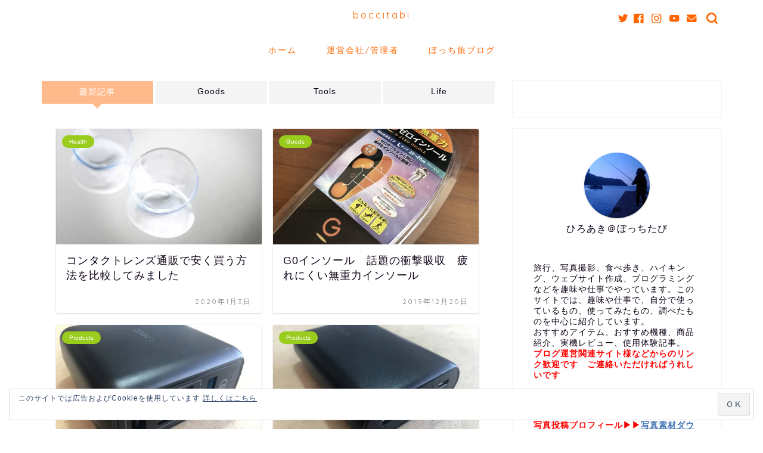

--- FILE ---
content_type: text/html; charset=UTF-8
request_url: https://boccitabi.info/page/3/
body_size: 21010
content:
<!DOCTYPE html>
<html lang="ja">
<head prefix="og: http://ogp.me/ns# fb: http://ogp.me/ns/fb# article: http://ogp.me/ns/article#">
<meta charset="utf-8">
<meta http-equiv="X-UA-Compatible" content="IE=edge">
<meta name="viewport" content="width=device-width, initial-scale=1">
<!-- ここからOGP -->
<meta property="og:type" content="blog">
<meta property="og:title" content="ぼっちたびウェイ＠ぼっち旅ブログ｜おすすめアイテム　おすすめ機種　商品紹介　実機レビュー　使用体験記事">
<meta property="og:url" content="https://boccitabi.info">
<meta property="og:description" content="おすすめアイテム　おすすめ機種　商品紹介　実機レビュー　使用体験記事　口コミ　評価　評判　商品　製品　ガジェット　グッズ　ツール　口コミ　紹介　評価　評判　使用体験記事">
<meta property="og:image" content="https://boccitabi.info/wp-content/themes/jin/img/bg_default.jpg">
<meta property="og:site_name" content="ぼっちたびウェイ＠ぼっち旅ブログ">
<meta property="fb:admins" content="boccitabi">
<meta name="twitter:card" content="summary">
<meta name="twitter:site" content="@boccitabi">
<!-- ここまでOGP --> 

<meta name="description" itemprop="description" content="おすすめアイテム　おすすめ機種　商品紹介　実機レビュー　使用体験記事　口コミ　評価　評判　商品　製品　ガジェット　グッズ　ツール　口コミ　紹介　評価　評判　使用体験記事">
<link rel="canonical" href="https://boccitabi.info">
<title>ぼっちたびウェイ＠ぼっち旅ブログ｜おすすめアイテム　おすすめ機種　商品紹介　実機レビュー　使用体験記事</title>
<meta name='robots' content='max-image-preview:large' />
<!-- Jetpack Site Verification Tags -->
<meta name="google-site-verification" content="ykzyG76zdJwyciPCMWBVkW3etSDlW44vVEQNE0NvxWY" />
<meta name="msvalidate.01" content="6B661FE15457F998732FFC9359BBAC62" />
<link rel='dns-prefetch' href='//ajax.googleapis.com' />
<link rel='dns-prefetch' href='//cdnjs.cloudflare.com' />
<link rel='dns-prefetch' href='//use.fontawesome.com' />
<link rel='dns-prefetch' href='//stats.wp.com' />
<link rel='preconnect' href='//i0.wp.com' />
<link rel='preconnect' href='//c0.wp.com' />
<link rel="alternate" type="application/rss+xml" title="ぼっちたびウェイ＠ぼっち旅ブログ &raquo; フィード" href="https://boccitabi.info/feed/" />
<link rel="alternate" type="application/rss+xml" title="ぼっちたびウェイ＠ぼっち旅ブログ &raquo; コメントフィード" href="https://boccitabi.info/comments/feed/" />
<style id='wp-img-auto-sizes-contain-inline-css' type='text/css'>
img:is([sizes=auto i],[sizes^="auto," i]){contain-intrinsic-size:3000px 1500px}
/*# sourceURL=wp-img-auto-sizes-contain-inline-css */
</style>
<style id='wp-block-library-inline-css' type='text/css'>
:root{--wp-block-synced-color:#7a00df;--wp-block-synced-color--rgb:122,0,223;--wp-bound-block-color:var(--wp-block-synced-color);--wp-editor-canvas-background:#ddd;--wp-admin-theme-color:#007cba;--wp-admin-theme-color--rgb:0,124,186;--wp-admin-theme-color-darker-10:#006ba1;--wp-admin-theme-color-darker-10--rgb:0,107,160.5;--wp-admin-theme-color-darker-20:#005a87;--wp-admin-theme-color-darker-20--rgb:0,90,135;--wp-admin-border-width-focus:2px}@media (min-resolution:192dpi){:root{--wp-admin-border-width-focus:1.5px}}.wp-element-button{cursor:pointer}:root .has-very-light-gray-background-color{background-color:#eee}:root .has-very-dark-gray-background-color{background-color:#313131}:root .has-very-light-gray-color{color:#eee}:root .has-very-dark-gray-color{color:#313131}:root .has-vivid-green-cyan-to-vivid-cyan-blue-gradient-background{background:linear-gradient(135deg,#00d084,#0693e3)}:root .has-purple-crush-gradient-background{background:linear-gradient(135deg,#34e2e4,#4721fb 50%,#ab1dfe)}:root .has-hazy-dawn-gradient-background{background:linear-gradient(135deg,#faaca8,#dad0ec)}:root .has-subdued-olive-gradient-background{background:linear-gradient(135deg,#fafae1,#67a671)}:root .has-atomic-cream-gradient-background{background:linear-gradient(135deg,#fdd79a,#004a59)}:root .has-nightshade-gradient-background{background:linear-gradient(135deg,#330968,#31cdcf)}:root .has-midnight-gradient-background{background:linear-gradient(135deg,#020381,#2874fc)}:root{--wp--preset--font-size--normal:16px;--wp--preset--font-size--huge:42px}.has-regular-font-size{font-size:1em}.has-larger-font-size{font-size:2.625em}.has-normal-font-size{font-size:var(--wp--preset--font-size--normal)}.has-huge-font-size{font-size:var(--wp--preset--font-size--huge)}.has-text-align-center{text-align:center}.has-text-align-left{text-align:left}.has-text-align-right{text-align:right}.has-fit-text{white-space:nowrap!important}#end-resizable-editor-section{display:none}.aligncenter{clear:both}.items-justified-left{justify-content:flex-start}.items-justified-center{justify-content:center}.items-justified-right{justify-content:flex-end}.items-justified-space-between{justify-content:space-between}.screen-reader-text{border:0;clip-path:inset(50%);height:1px;margin:-1px;overflow:hidden;padding:0;position:absolute;width:1px;word-wrap:normal!important}.screen-reader-text:focus{background-color:#ddd;clip-path:none;color:#444;display:block;font-size:1em;height:auto;left:5px;line-height:normal;padding:15px 23px 14px;text-decoration:none;top:5px;width:auto;z-index:100000}html :where(.has-border-color){border-style:solid}html :where([style*=border-top-color]){border-top-style:solid}html :where([style*=border-right-color]){border-right-style:solid}html :where([style*=border-bottom-color]){border-bottom-style:solid}html :where([style*=border-left-color]){border-left-style:solid}html :where([style*=border-width]){border-style:solid}html :where([style*=border-top-width]){border-top-style:solid}html :where([style*=border-right-width]){border-right-style:solid}html :where([style*=border-bottom-width]){border-bottom-style:solid}html :where([style*=border-left-width]){border-left-style:solid}html :where(img[class*=wp-image-]){height:auto;max-width:100%}:where(figure){margin:0 0 1em}html :where(.is-position-sticky){--wp-admin--admin-bar--position-offset:var(--wp-admin--admin-bar--height,0px)}@media screen and (max-width:600px){html :where(.is-position-sticky){--wp-admin--admin-bar--position-offset:0px}}

/*# sourceURL=wp-block-library-inline-css */
</style><style id='global-styles-inline-css' type='text/css'>
:root{--wp--preset--aspect-ratio--square: 1;--wp--preset--aspect-ratio--4-3: 4/3;--wp--preset--aspect-ratio--3-4: 3/4;--wp--preset--aspect-ratio--3-2: 3/2;--wp--preset--aspect-ratio--2-3: 2/3;--wp--preset--aspect-ratio--16-9: 16/9;--wp--preset--aspect-ratio--9-16: 9/16;--wp--preset--color--black: #000000;--wp--preset--color--cyan-bluish-gray: #abb8c3;--wp--preset--color--white: #ffffff;--wp--preset--color--pale-pink: #f78da7;--wp--preset--color--vivid-red: #cf2e2e;--wp--preset--color--luminous-vivid-orange: #ff6900;--wp--preset--color--luminous-vivid-amber: #fcb900;--wp--preset--color--light-green-cyan: #7bdcb5;--wp--preset--color--vivid-green-cyan: #00d084;--wp--preset--color--pale-cyan-blue: #8ed1fc;--wp--preset--color--vivid-cyan-blue: #0693e3;--wp--preset--color--vivid-purple: #9b51e0;--wp--preset--gradient--vivid-cyan-blue-to-vivid-purple: linear-gradient(135deg,rgb(6,147,227) 0%,rgb(155,81,224) 100%);--wp--preset--gradient--light-green-cyan-to-vivid-green-cyan: linear-gradient(135deg,rgb(122,220,180) 0%,rgb(0,208,130) 100%);--wp--preset--gradient--luminous-vivid-amber-to-luminous-vivid-orange: linear-gradient(135deg,rgb(252,185,0) 0%,rgb(255,105,0) 100%);--wp--preset--gradient--luminous-vivid-orange-to-vivid-red: linear-gradient(135deg,rgb(255,105,0) 0%,rgb(207,46,46) 100%);--wp--preset--gradient--very-light-gray-to-cyan-bluish-gray: linear-gradient(135deg,rgb(238,238,238) 0%,rgb(169,184,195) 100%);--wp--preset--gradient--cool-to-warm-spectrum: linear-gradient(135deg,rgb(74,234,220) 0%,rgb(151,120,209) 20%,rgb(207,42,186) 40%,rgb(238,44,130) 60%,rgb(251,105,98) 80%,rgb(254,248,76) 100%);--wp--preset--gradient--blush-light-purple: linear-gradient(135deg,rgb(255,206,236) 0%,rgb(152,150,240) 100%);--wp--preset--gradient--blush-bordeaux: linear-gradient(135deg,rgb(254,205,165) 0%,rgb(254,45,45) 50%,rgb(107,0,62) 100%);--wp--preset--gradient--luminous-dusk: linear-gradient(135deg,rgb(255,203,112) 0%,rgb(199,81,192) 50%,rgb(65,88,208) 100%);--wp--preset--gradient--pale-ocean: linear-gradient(135deg,rgb(255,245,203) 0%,rgb(182,227,212) 50%,rgb(51,167,181) 100%);--wp--preset--gradient--electric-grass: linear-gradient(135deg,rgb(202,248,128) 0%,rgb(113,206,126) 100%);--wp--preset--gradient--midnight: linear-gradient(135deg,rgb(2,3,129) 0%,rgb(40,116,252) 100%);--wp--preset--font-size--small: 13px;--wp--preset--font-size--medium: 20px;--wp--preset--font-size--large: 36px;--wp--preset--font-size--x-large: 42px;--wp--preset--spacing--20: 0.44rem;--wp--preset--spacing--30: 0.67rem;--wp--preset--spacing--40: 1rem;--wp--preset--spacing--50: 1.5rem;--wp--preset--spacing--60: 2.25rem;--wp--preset--spacing--70: 3.38rem;--wp--preset--spacing--80: 5.06rem;--wp--preset--shadow--natural: 6px 6px 9px rgba(0, 0, 0, 0.2);--wp--preset--shadow--deep: 12px 12px 50px rgba(0, 0, 0, 0.4);--wp--preset--shadow--sharp: 6px 6px 0px rgba(0, 0, 0, 0.2);--wp--preset--shadow--outlined: 6px 6px 0px -3px rgb(255, 255, 255), 6px 6px rgb(0, 0, 0);--wp--preset--shadow--crisp: 6px 6px 0px rgb(0, 0, 0);}:where(.is-layout-flex){gap: 0.5em;}:where(.is-layout-grid){gap: 0.5em;}body .is-layout-flex{display: flex;}.is-layout-flex{flex-wrap: wrap;align-items: center;}.is-layout-flex > :is(*, div){margin: 0;}body .is-layout-grid{display: grid;}.is-layout-grid > :is(*, div){margin: 0;}:where(.wp-block-columns.is-layout-flex){gap: 2em;}:where(.wp-block-columns.is-layout-grid){gap: 2em;}:where(.wp-block-post-template.is-layout-flex){gap: 1.25em;}:where(.wp-block-post-template.is-layout-grid){gap: 1.25em;}.has-black-color{color: var(--wp--preset--color--black) !important;}.has-cyan-bluish-gray-color{color: var(--wp--preset--color--cyan-bluish-gray) !important;}.has-white-color{color: var(--wp--preset--color--white) !important;}.has-pale-pink-color{color: var(--wp--preset--color--pale-pink) !important;}.has-vivid-red-color{color: var(--wp--preset--color--vivid-red) !important;}.has-luminous-vivid-orange-color{color: var(--wp--preset--color--luminous-vivid-orange) !important;}.has-luminous-vivid-amber-color{color: var(--wp--preset--color--luminous-vivid-amber) !important;}.has-light-green-cyan-color{color: var(--wp--preset--color--light-green-cyan) !important;}.has-vivid-green-cyan-color{color: var(--wp--preset--color--vivid-green-cyan) !important;}.has-pale-cyan-blue-color{color: var(--wp--preset--color--pale-cyan-blue) !important;}.has-vivid-cyan-blue-color{color: var(--wp--preset--color--vivid-cyan-blue) !important;}.has-vivid-purple-color{color: var(--wp--preset--color--vivid-purple) !important;}.has-black-background-color{background-color: var(--wp--preset--color--black) !important;}.has-cyan-bluish-gray-background-color{background-color: var(--wp--preset--color--cyan-bluish-gray) !important;}.has-white-background-color{background-color: var(--wp--preset--color--white) !important;}.has-pale-pink-background-color{background-color: var(--wp--preset--color--pale-pink) !important;}.has-vivid-red-background-color{background-color: var(--wp--preset--color--vivid-red) !important;}.has-luminous-vivid-orange-background-color{background-color: var(--wp--preset--color--luminous-vivid-orange) !important;}.has-luminous-vivid-amber-background-color{background-color: var(--wp--preset--color--luminous-vivid-amber) !important;}.has-light-green-cyan-background-color{background-color: var(--wp--preset--color--light-green-cyan) !important;}.has-vivid-green-cyan-background-color{background-color: var(--wp--preset--color--vivid-green-cyan) !important;}.has-pale-cyan-blue-background-color{background-color: var(--wp--preset--color--pale-cyan-blue) !important;}.has-vivid-cyan-blue-background-color{background-color: var(--wp--preset--color--vivid-cyan-blue) !important;}.has-vivid-purple-background-color{background-color: var(--wp--preset--color--vivid-purple) !important;}.has-black-border-color{border-color: var(--wp--preset--color--black) !important;}.has-cyan-bluish-gray-border-color{border-color: var(--wp--preset--color--cyan-bluish-gray) !important;}.has-white-border-color{border-color: var(--wp--preset--color--white) !important;}.has-pale-pink-border-color{border-color: var(--wp--preset--color--pale-pink) !important;}.has-vivid-red-border-color{border-color: var(--wp--preset--color--vivid-red) !important;}.has-luminous-vivid-orange-border-color{border-color: var(--wp--preset--color--luminous-vivid-orange) !important;}.has-luminous-vivid-amber-border-color{border-color: var(--wp--preset--color--luminous-vivid-amber) !important;}.has-light-green-cyan-border-color{border-color: var(--wp--preset--color--light-green-cyan) !important;}.has-vivid-green-cyan-border-color{border-color: var(--wp--preset--color--vivid-green-cyan) !important;}.has-pale-cyan-blue-border-color{border-color: var(--wp--preset--color--pale-cyan-blue) !important;}.has-vivid-cyan-blue-border-color{border-color: var(--wp--preset--color--vivid-cyan-blue) !important;}.has-vivid-purple-border-color{border-color: var(--wp--preset--color--vivid-purple) !important;}.has-vivid-cyan-blue-to-vivid-purple-gradient-background{background: var(--wp--preset--gradient--vivid-cyan-blue-to-vivid-purple) !important;}.has-light-green-cyan-to-vivid-green-cyan-gradient-background{background: var(--wp--preset--gradient--light-green-cyan-to-vivid-green-cyan) !important;}.has-luminous-vivid-amber-to-luminous-vivid-orange-gradient-background{background: var(--wp--preset--gradient--luminous-vivid-amber-to-luminous-vivid-orange) !important;}.has-luminous-vivid-orange-to-vivid-red-gradient-background{background: var(--wp--preset--gradient--luminous-vivid-orange-to-vivid-red) !important;}.has-very-light-gray-to-cyan-bluish-gray-gradient-background{background: var(--wp--preset--gradient--very-light-gray-to-cyan-bluish-gray) !important;}.has-cool-to-warm-spectrum-gradient-background{background: var(--wp--preset--gradient--cool-to-warm-spectrum) !important;}.has-blush-light-purple-gradient-background{background: var(--wp--preset--gradient--blush-light-purple) !important;}.has-blush-bordeaux-gradient-background{background: var(--wp--preset--gradient--blush-bordeaux) !important;}.has-luminous-dusk-gradient-background{background: var(--wp--preset--gradient--luminous-dusk) !important;}.has-pale-ocean-gradient-background{background: var(--wp--preset--gradient--pale-ocean) !important;}.has-electric-grass-gradient-background{background: var(--wp--preset--gradient--electric-grass) !important;}.has-midnight-gradient-background{background: var(--wp--preset--gradient--midnight) !important;}.has-small-font-size{font-size: var(--wp--preset--font-size--small) !important;}.has-medium-font-size{font-size: var(--wp--preset--font-size--medium) !important;}.has-large-font-size{font-size: var(--wp--preset--font-size--large) !important;}.has-x-large-font-size{font-size: var(--wp--preset--font-size--x-large) !important;}
/*# sourceURL=global-styles-inline-css */
</style>

<style id='classic-theme-styles-inline-css' type='text/css'>
/*! This file is auto-generated */
.wp-block-button__link{color:#fff;background-color:#32373c;border-radius:9999px;box-shadow:none;text-decoration:none;padding:calc(.667em + 2px) calc(1.333em + 2px);font-size:1.125em}.wp-block-file__button{background:#32373c;color:#fff;text-decoration:none}
/*# sourceURL=/wp-includes/css/classic-themes.min.css */
</style>
<link rel='stylesheet' id='pz-linkcard-css-css' href='//boccitabi.info/wp-content/uploads/pz-linkcard/style/style.min.css' type='text/css' media='all' />
<link rel='stylesheet' id='toc-screen-css' href='https://boccitabi.info/wp-content/plugins/table-of-contents-plus/screen.min.css' type='text/css' media='all' />
<style id='toc-screen-inline-css' type='text/css'>
div#toc_container {background: #f9f9f9;border: 1px solid #aaaaaa;}
/*# sourceURL=toc-screen-inline-css */
</style>
<link rel='stylesheet' id='yyi_rinker_stylesheet-css' href='https://boccitabi.info/wp-content/plugins/yyi-rinker/css/style.css?ver=6.9' type='text/css' media='all' />
<link rel='stylesheet' id='theme-style-css' href='https://boccitabi.info/wp-content/themes/jin/style.css' type='text/css' media='all' />
<link rel='stylesheet' id='fontawesome-style-css' href='https://use.fontawesome.com/releases/v5.6.3/css/all.css' type='text/css' media='all' />
<link rel='stylesheet' id='swiper-style-css' href='https://cdnjs.cloudflare.com/ajax/libs/Swiper/4.0.7/css/swiper.min.css' type='text/css' media='all' />
<script type="text/javascript" src="https://ajax.googleapis.com/ajax/libs/jquery/1.12.4/jquery.min.js" id="jquery-js"></script>
<script type="text/javascript" src="https://boccitabi.info/wp-content/plugins/yyi-rinker/js/event-tracking.js" id="yyi_rinker_event_tracking_script-js"></script>
<link rel="https://api.w.org/" href="https://boccitabi.info/wp-json/" />	<style>img#wpstats{display:none}</style>
		<script type="text/javascript" language="javascript">
    var vc_pid = "886208643";
</script><script type="text/javascript" src="//aml.valuecommerce.com/vcdal.js" async></script><style>
.yyi-rinker-images {
    display: flex;
    justify-content: center;
    align-items: center;
    position: relative;

}
div.yyi-rinker-image img.yyi-rinker-main-img.hidden {
    display: none;
}

.yyi-rinker-images-arrow {
    cursor: pointer;
    position: absolute;
    top: 50%;
    display: block;
    margin-top: -11px;
    opacity: 0.6;
    width: 22px;
}

.yyi-rinker-images-arrow-left{
    left: -10px;
}
.yyi-rinker-images-arrow-right{
    right: -10px;
}

.yyi-rinker-images-arrow-left.hidden {
    display: none;
}

.yyi-rinker-images-arrow-right.hidden {
    display: none;
}
div.yyi-rinker-contents.yyi-rinker-design-tate  div.yyi-rinker-box{
    flex-direction: column;
}

div.yyi-rinker-contents.yyi-rinker-design-slim div.yyi-rinker-box .yyi-rinker-links {
    flex-direction: column;
}

div.yyi-rinker-contents.yyi-rinker-design-slim div.yyi-rinker-info {
    width: 100%;
}

div.yyi-rinker-contents.yyi-rinker-design-slim .yyi-rinker-title {
    text-align: center;
}

div.yyi-rinker-contents.yyi-rinker-design-slim .yyi-rinker-links {
    text-align: center;
}
div.yyi-rinker-contents.yyi-rinker-design-slim .yyi-rinker-image {
    margin: auto;
}

div.yyi-rinker-contents.yyi-rinker-design-slim div.yyi-rinker-info ul.yyi-rinker-links li {
	align-self: stretch;
}
div.yyi-rinker-contents.yyi-rinker-design-slim div.yyi-rinker-box div.yyi-rinker-info {
	padding: 0;
}
div.yyi-rinker-contents.yyi-rinker-design-slim div.yyi-rinker-box {
	flex-direction: column;
	padding: 14px 5px 0;
}

.yyi-rinker-design-slim div.yyi-rinker-box div.yyi-rinker-info {
	text-align: center;
}

.yyi-rinker-design-slim div.price-box span.price {
	display: block;
}

div.yyi-rinker-contents.yyi-rinker-design-slim div.yyi-rinker-info div.yyi-rinker-title a{
	font-size:16px;
}

div.yyi-rinker-contents.yyi-rinker-design-slim ul.yyi-rinker-links li.amazonkindlelink:before,  div.yyi-rinker-contents.yyi-rinker-design-slim ul.yyi-rinker-links li.amazonlink:before,  div.yyi-rinker-contents.yyi-rinker-design-slim ul.yyi-rinker-links li.rakutenlink:before, div.yyi-rinker-contents.yyi-rinker-design-slim ul.yyi-rinker-links li.yahoolink:before, div.yyi-rinker-contents.yyi-rinker-design-slim ul.yyi-rinker-links li.mercarilink:before {
	font-size:12px;
}

div.yyi-rinker-contents.yyi-rinker-design-slim ul.yyi-rinker-links li a {
	font-size: 13px;
}
.entry-content ul.yyi-rinker-links li {
	padding: 0;
}

div.yyi-rinker-contents .yyi-rinker-attention.attention_desing_right_ribbon {
    width: 89px;
    height: 91px;
    position: absolute;
    top: -1px;
    right: -1px;
    left: auto;
    overflow: hidden;
}

div.yyi-rinker-contents .yyi-rinker-attention.attention_desing_right_ribbon span {
    display: inline-block;
    width: 146px;
    position: absolute;
    padding: 4px 0;
    left: -13px;
    top: 12px;
    text-align: center;
    font-size: 12px;
    line-height: 24px;
    -webkit-transform: rotate(45deg);
    transform: rotate(45deg);
    box-shadow: 0 1px 3px rgba(0, 0, 0, 0.2);
}

div.yyi-rinker-contents .yyi-rinker-attention.attention_desing_right_ribbon {
    background: none;
}
.yyi-rinker-attention.attention_desing_right_ribbon .yyi-rinker-attention-after,
.yyi-rinker-attention.attention_desing_right_ribbon .yyi-rinker-attention-before{
display:none;
}
div.yyi-rinker-use-right_ribbon div.yyi-rinker-title {
    margin-right: 2rem;
}

				</style>	<style type="text/css">
		#wrapper {
			background-color: #fff;
			background-image: url();
					}

		.related-entry-headline-text span:before,
		#comment-title span:before,
		#reply-title span:before {
			background-color: #ffba8c;
			border-color: #ffba8c !important;
		}

		#breadcrumb:after,
		#page-top a {
			background-color: #ffba8c;
		}

		footer {
			background-color: #ffba8c;
		}

		.footer-inner a,
		#copyright,
		#copyright-center {
			border-color: #ffffff !important;
			color: #ffffff !important;
		}

		#footer-widget-area {
			border-color: #ffffff !important;
		}

		.page-top-footer a {
			color: #ffba8c !important;
		}

		#breadcrumb ul li,
		#breadcrumb ul li a {
			color: #ffba8c !important;
		}

		body,
		a,
		a:link,
		a:visited,
		.my-profile,
		.widgettitle,
		.tabBtn-mag label {
			color: #0d0015;
		}

		a:hover {
			color: #e22255;
		}

		.widget_nav_menu ul>li>a:before,
		.widget_categories ul>li>a:before,
		.widget_pages ul>li>a:before,
		.widget_recent_entries ul>li>a:before,
		.widget_archive ul>li>a:before,
		.widget_archive form:after,
		.widget_categories form:after,
		.widget_nav_menu ul>li>ul.sub-menu>li>a:before,
		.widget_categories ul>li>.children>li>a:before,
		.widget_pages ul>li>.children>li>a:before,
		.widget_nav_menu ul>li>ul.sub-menu>li>ul.sub-menu li>a:before,
		.widget_categories ul>li>.children>li>.children li>a:before,
		.widget_pages ul>li>.children>li>.children li>a:before {
			color: #ffba8c;
		}

		.widget_nav_menu ul .sub-menu .sub-menu li a:before {
			background-color: #0d0015 !important;
		}
		.d--labeling-act-border{
			border-color: rgba(13,0,21,0.18);
		}
		.c--labeling-act.d--labeling-act-solid{
			background-color: rgba(13,0,21,0.06);
		}
		.a--labeling-act{
			color: rgba(13,0,21,0.6);
		}
		.a--labeling-small-act span{
			background-color: rgba(13,0,21,0.21);
		}
		.c--labeling-act.d--labeling-act-strong{
			background-color: rgba(13,0,21,0.045);
		}
		.d--labeling-act-strong .a--labeling-act{
			color: rgba(13,0,21,0.75);
		}


		footer .footer-widget,
		footer .footer-widget a,
		footer .footer-widget ul li,
		.footer-widget.widget_nav_menu ul>li>a:before,
		.footer-widget.widget_categories ul>li>a:before,
		.footer-widget.widget_recent_entries ul>li>a:before,
		.footer-widget.widget_pages ul>li>a:before,
		.footer-widget.widget_archive ul>li>a:before,
		footer .widget_tag_cloud .tagcloud a:before {
			color: #ffffff !important;
			border-color: #ffffff !important;
		}

		footer .footer-widget .widgettitle {
			color: #ffffff !important;
			border-color: #9acc1e !important;
		}

		footer .widget_nav_menu ul .children .children li a:before,
		footer .widget_categories ul .children .children li a:before,
		footer .widget_nav_menu ul .sub-menu .sub-menu li a:before {
			background-color: #ffffff !important;
		}

		#drawernav a:hover,
		.post-list-title,
		#prev-next p,
		#toc_container .toc_list li a {
			color: #0d0015 !important;
		}

		#header-box {
			background-color: #ffffff;
		}

		@media (min-width: 768px) {

			#header-box .header-box10-bg:before,
			#header-box .header-box11-bg:before {
				border-radius: 2px;
			}
		}

		@media (min-width: 768px) {
			.top-image-meta {
				margin-top: calc(0px - 30px);
			}
		}

		@media (min-width: 1200px) {
			.top-image-meta {
				margin-top: calc(0px);
			}
		}

		.pickup-contents:before {
			background-color: #ffffff !important;
		}

		.main-image-text {
			color: #555;
		}

		.main-image-text-sub {
			color: #555;
		}

		@media (min-width: 481px) {
			#site-info {
				padding-top: 15px !important;
				padding-bottom: 15px !important;
			}
		}

		#site-info span a {
			color: #ff6600 !important;
		}

		#headmenu .headsns .line a svg {
			fill: #ff6600 !important;
		}

		#headmenu .headsns a,
		#headmenu {
			color: #ff6600 !important;
			border-color: #ff6600 !important;
		}

		.profile-follow .line-sns a svg {
			fill: #ffba8c !important;
		}

		.profile-follow .line-sns a:hover svg {
			fill: #9acc1e !important;
		}

		.profile-follow a {
			color: #ffba8c !important;
			border-color: #ffba8c !important;
		}

		.profile-follow a:hover,
		#headmenu .headsns a:hover {
			color: #9acc1e !important;
			border-color: #9acc1e !important;
		}

		.search-box:hover {
			color: #9acc1e !important;
			border-color: #9acc1e !important;
		}

		#header #headmenu .headsns .line a:hover svg {
			fill: #9acc1e !important;
		}

		.cps-icon-bar,
		#navtoggle:checked+.sp-menu-open .cps-icon-bar {
			background-color: #ff6600;
		}

		#nav-container {
			background-color: #fff;
		}

		.menu-box .menu-item svg {
			fill: #ff6600;
		}

		#drawernav ul.menu-box>li>a,
		#drawernav2 ul.menu-box>li>a,
		#drawernav3 ul.menu-box>li>a,
		#drawernav4 ul.menu-box>li>a,
		#drawernav5 ul.menu-box>li>a,
		#drawernav ul.menu-box>li.menu-item-has-children:after,
		#drawernav2 ul.menu-box>li.menu-item-has-children:after,
		#drawernav3 ul.menu-box>li.menu-item-has-children:after,
		#drawernav4 ul.menu-box>li.menu-item-has-children:after,
		#drawernav5 ul.menu-box>li.menu-item-has-children:after {
			color: #ff6600 !important;
		}

		#drawernav ul.menu-box li a,
		#drawernav2 ul.menu-box li a,
		#drawernav3 ul.menu-box li a,
		#drawernav4 ul.menu-box li a,
		#drawernav5 ul.menu-box li a {
			font-size: 14px !important;
		}

		#drawernav3 ul.menu-box>li {
			color: #0d0015 !important;
		}

		#drawernav4 .menu-box>.menu-item>a:after,
		#drawernav3 .menu-box>.menu-item>a:after,
		#drawernav .menu-box>.menu-item>a:after {
			background-color: #ff6600 !important;
		}

		#drawernav2 .menu-box>.menu-item:hover,
		#drawernav5 .menu-box>.menu-item:hover {
			border-top-color: #ffba8c !important;
		}

		.cps-info-bar a {
			background-color: #ffcd44 !important;
		}

		@media (min-width: 768px) {
			.post-list-mag .post-list-item:not(:nth-child(2n)) {
				margin-right: 2.6%;
			}
		}

		@media (min-width: 768px) {

			#tab-1:checked~.tabBtn-mag li [for="tab-1"]:after,
			#tab-2:checked~.tabBtn-mag li [for="tab-2"]:after,
			#tab-3:checked~.tabBtn-mag li [for="tab-3"]:after,
			#tab-4:checked~.tabBtn-mag li [for="tab-4"]:after {
				border-top-color: #ffba8c !important;
			}

			.tabBtn-mag label {
				border-bottom-color: #ffba8c !important;
			}
		}

		#tab-1:checked~.tabBtn-mag li [for="tab-1"],
		#tab-2:checked~.tabBtn-mag li [for="tab-2"],
		#tab-3:checked~.tabBtn-mag li [for="tab-3"],
		#tab-4:checked~.tabBtn-mag li [for="tab-4"],
		#prev-next a.next:after,
		#prev-next a.prev:after,
		.more-cat-button a:hover span:before {
			background-color: #ffba8c !important;
		}


		.swiper-slide .post-list-cat,
		.post-list-mag .post-list-cat,
		.post-list-mag3col .post-list-cat,
		.post-list-mag-sp1col .post-list-cat,
		.swiper-pagination-bullet-active,
		.pickup-cat,
		.post-list .post-list-cat,
		#breadcrumb .bcHome a:hover span:before,
		.popular-item:nth-child(1) .pop-num,
		.popular-item:nth-child(2) .pop-num,
		.popular-item:nth-child(3) .pop-num {
			background-color: #9acc1e !important;
		}

		.sidebar-btn a,
		.profile-sns-menu {
			background-color: #9acc1e !important;
		}

		.sp-sns-menu a,
		.pickup-contents-box a:hover .pickup-title {
			border-color: #ffba8c !important;
			color: #ffba8c !important;
		}

		.pro-line svg {
			fill: #ffba8c !important;
		}

		.cps-post-cat a,
		.meta-cat,
		.popular-cat {
			background-color: #9acc1e !important;
			border-color: #9acc1e !important;
		}

		.tagicon,
		.tag-box a,
		#toc_container .toc_list>li,
		#toc_container .toc_title {
			color: #ffba8c !important;
		}

		.widget_tag_cloud a::before {
			color: #0d0015 !important;
		}

		.tag-box a,
		#toc_container:before {
			border-color: #ffba8c !important;
		}

		.cps-post-cat a:hover {
			color: #e22255 !important;
		}

		.pagination li:not([class*="current"]) a:hover,
		.widget_tag_cloud a:hover {
			background-color: #ffba8c !important;
		}

		.pagination li:not([class*="current"]) a:hover {
			opacity: 0.5 !important;
		}

		.pagination li.current a {
			background-color: #ffba8c !important;
			border-color: #ffba8c !important;
		}

		.nextpage a:hover span {
			color: #ffba8c !important;
			border-color: #ffba8c !important;
		}

		.cta-content:before {
			background-color: #393542 !important;
		}

		.cta-text,
		.info-title {
			color: #fff !important;
		}

		#footer-widget-area.footer_style1 .widgettitle {
			border-color: #9acc1e !important;
		}

		.sidebar_style1 .widgettitle,
		.sidebar_style5 .widgettitle {
			border-color: #ffba8c !important;
		}

		.sidebar_style2 .widgettitle,
		.sidebar_style4 .widgettitle,
		.sidebar_style6 .widgettitle,
		#home-bottom-widget .widgettitle,
		#home-top-widget .widgettitle,
		#post-bottom-widget .widgettitle,
		#post-top-widget .widgettitle {
			background-color: #ffba8c !important;
		}

		#home-bottom-widget .widget_search .search-box input[type="submit"],
		#home-top-widget .widget_search .search-box input[type="submit"],
		#post-bottom-widget .widget_search .search-box input[type="submit"],
		#post-top-widget .widget_search .search-box input[type="submit"] {
			background-color: #9acc1e !important;
		}

		.tn-logo-size {
			font-size: 120% !important;
		}

		@media (min-width: 481px) {
			.tn-logo-size img {
				width: calc(120%*0.5) !important;
			}
		}

		@media (min-width: 768px) {
			.tn-logo-size img {
				width: calc(120%*2.2) !important;
			}
		}

		@media (min-width: 1200px) {
			.tn-logo-size img {
				width: 120% !important;
			}
		}

		.sp-logo-size {
			font-size: 80% !important;
		}

		.sp-logo-size img {
			width: 80% !important;
		}

		.cps-post-main ul>li:before,
		.cps-post-main ol>li:before {
			background-color: #9acc1e !important;
		}

		.profile-card .profile-title {
			background-color: #ffba8c !important;
		}

		.profile-card {
			border-color: #ffba8c !important;
		}

		.cps-post-main a {
			color: #1e73be;
		}

		.cps-post-main .marker {
			background: -webkit-linear-gradient(transparent 60%, #ffe2e9 0%);
			background: linear-gradient(transparent 60%, #ffe2e9 0%);
		}

		.cps-post-main .marker2 {
			background: -webkit-linear-gradient(transparent 60%, #a9eaf2 0%);
			background: linear-gradient(transparent 60%, #a9eaf2 0%);
		}

		.cps-post-main .jic-sc {
			color: #e9546b;
		}


		.simple-box1 {
			border-color: #f79bb1 !important;
		}

		.simple-box2 {
			border-color: #f2bf7d !important;
		}

		.simple-box3 {
			border-color: #b5e28a !important;
		}

		.simple-box4 {
			border-color: #7badd8 !important;
		}

		.simple-box4:before {
			background-color: #7badd8;
		}

		.simple-box5 {
			border-color: #e896c7 !important;
		}

		.simple-box5:before {
			background-color: #e896c7;
		}

		.simple-box6 {
			background-color: #fffdef !important;
		}

		.simple-box7 {
			border-color: #def1f9 !important;
		}

		.simple-box7:before {
			background-color: #def1f9 !important;
		}

		.simple-box8 {
			border-color: #96ddc1 !important;
		}

		.simple-box8:before {
			background-color: #96ddc1 !important;
		}

		.simple-box9:before {
			background-color: #e1c0e8 !important;
		}

		.simple-box9:after {
			border-color: #e1c0e8 #e1c0e8 #fff #fff !important;
		}

		.kaisetsu-box1:before,
		.kaisetsu-box1-title {
			background-color: #ffb49e !important;
		}

		.kaisetsu-box2 {
			border-color: #9acc1e !important;
		}

		.kaisetsu-box2-title {
			background-color: #9acc1e !important;
		}

		.kaisetsu-box4 {
			border-color: #ea91a9 !important;
		}

		.kaisetsu-box4-title {
			background-color: #ea91a9 !important;
		}

		.kaisetsu-box5:before {
			background-color: #57b3ba !important;
		}

		.kaisetsu-box5-title {
			background-color: #57b3ba !important;
		}

		.concept-box1 {
			border-color: #85db8f !important;
		}

		.concept-box1:after {
			background-color: #85db8f !important;
		}

		.concept-box1:before {
			content: "ポイント" !important;
			color: #85db8f !important;
		}

		.concept-box2 {
			border-color: #f7cf6a !important;
		}

		.concept-box2:after {
			background-color: #f7cf6a !important;
		}

		.concept-box2:before {
			content: "注意点" !important;
			color: #f7cf6a !important;
		}

		.concept-box3 {
			border-color: #86cee8 !important;
		}

		.concept-box3:after {
			background-color: #86cee8 !important;
		}

		.concept-box3:before {
			content: "良い例" !important;
			color: #86cee8 !important;
		}

		.concept-box4 {
			border-color: #ed8989 !important;
		}

		.concept-box4:after {
			background-color: #ed8989 !important;
		}

		.concept-box4:before {
			content: "悪い例" !important;
			color: #ed8989 !important;
		}

		.concept-box5 {
			border-color: #9e9e9e !important;
		}

		.concept-box5:after {
			background-color: #9e9e9e !important;
		}

		.concept-box5:before {
			content: "参考" !important;
			color: #9e9e9e !important;
		}

		.concept-box6 {
			border-color: #8eaced !important;
		}

		.concept-box6:after {
			background-color: #8eaced !important;
		}

		.concept-box6:before {
			content: "メモ" !important;
			color: #8eaced !important;
		}

		.innerlink-box1,
		.blog-card {
			border-color: #9acc1e !important;
		}

		.innerlink-box1-title {
			background-color: #9acc1e !important;
			border-color: #9acc1e !important;
		}

		.innerlink-box1:before,
		.blog-card-hl-box {
			background-color: #9acc1e !important;
		}

		.jin-ac-box01-title::after {
			color: #ffba8c;
		}

		.color-button01 a,
		.color-button01 a:hover,
		.color-button01:before {
			background-color: #9acc1e !important;
		}

		.top-image-btn-color a,
		.top-image-btn-color a:hover,
		.top-image-btn-color:before {
			background-color: #ffcd44 !important;
		}

		.color-button02 a,
		.color-button02 a:hover,
		.color-button02:before {
			background-color: #e22255 !important;
		}

		.color-button01-big a,
		.color-button01-big a:hover,
		.color-button01-big:before {
			background-color: #ff6600 !important;
		}

		.color-button01-big a,
		.color-button01-big:before {
			border-radius: 40px !important;
		}

		.color-button01-big a {
			padding-top: 10px !important;
			padding-bottom: 10px !important;
		}

		.color-button02-big a,
		.color-button02-big a:hover,
		.color-button02-big:before {
			background-color: #e25178 !important;
		}

		.color-button02-big a,
		.color-button02-big:before {
			border-radius: 40px !important;
		}

		.color-button02-big a {
			padding-top: 10px !important;
			padding-bottom: 10px !important;
		}

		.color-button01-big {
			width: 75% !important;
		}

		.color-button02-big {
			width: 75% !important;
		}

		.top-image-btn-color:before,
		.color-button01:before,
		.color-button02:before,
		.color-button01-big:before,
		.color-button02-big:before {
			bottom: -1px;
			left: -1px;
			width: 100%;
			height: 100%;
			border-radius: 6px;
			box-shadow: 0px 1px 5px 0px rgba(0, 0, 0, 0.25);
			-webkit-transition: all .4s;
			transition: all .4s;
		}

		.top-image-btn-color a:hover,
		.color-button01 a:hover,
		.color-button02 a:hover,
		.color-button01-big a:hover,
		.color-button02-big a:hover {
			-webkit-transform: translateY(2px);
			transform: translateY(2px);
			-webkit-filter: brightness(0.95);
			filter: brightness(0.95);
		}

		.top-image-btn-color:hover:before,
		.color-button01:hover:before,
		.color-button02:hover:before,
		.color-button01-big:hover:before,
		.color-button02-big:hover:before {
			-webkit-transform: translateY(2px);
			transform: translateY(2px);
			box-shadow: none !important;
		}

		.h2-style01 h2,
		.h2-style02 h2:before,
		.h2-style03 h2,
		.h2-style04 h2:before,
		.h2-style05 h2,
		.h2-style07 h2:before,
		.h2-style07 h2:after,
		.h3-style03 h3:before,
		.h3-style02 h3:before,
		.h3-style05 h3:before,
		.h3-style07 h3:before,
		.h2-style08 h2:after,
		.h2-style10 h2:before,
		.h2-style10 h2:after,
		.h3-style02 h3:after,
		.h4-style02 h4:before {
			background-color: #ffba8c !important;
		}

		.h3-style01 h3,
		.h3-style04 h3,
		.h3-style05 h3,
		.h3-style06 h3,
		.h4-style01 h4,
		.h2-style02 h2,
		.h2-style08 h2,
		.h2-style08 h2:before,
		.h2-style09 h2,
		.h4-style03 h4 {
			border-color: #ffba8c !important;
		}

		.h2-style05 h2:before {
			border-top-color: #ffba8c !important;
		}

		.h2-style06 h2:before,
		.sidebar_style3 .widgettitle:after {
			background-image: linear-gradient(-45deg,
					transparent 25%,
					#ffba8c 25%,
					#ffba8c 50%,
					transparent 50%,
					transparent 75%,
					#ffba8c 75%,
					#ffba8c);
		}

		.jin-h2-icons.h2-style02 h2 .jic:before,
		.jin-h2-icons.h2-style04 h2 .jic:before,
		.jin-h2-icons.h2-style06 h2 .jic:before,
		.jin-h2-icons.h2-style07 h2 .jic:before,
		.jin-h2-icons.h2-style08 h2 .jic:before,
		.jin-h2-icons.h2-style09 h2 .jic:before,
		.jin-h2-icons.h2-style10 h2 .jic:before,
		.jin-h3-icons.h3-style01 h3 .jic:before,
		.jin-h3-icons.h3-style02 h3 .jic:before,
		.jin-h3-icons.h3-style03 h3 .jic:before,
		.jin-h3-icons.h3-style04 h3 .jic:before,
		.jin-h3-icons.h3-style05 h3 .jic:before,
		.jin-h3-icons.h3-style06 h3 .jic:before,
		.jin-h3-icons.h3-style07 h3 .jic:before,
		.jin-h4-icons.h4-style01 h4 .jic:before,
		.jin-h4-icons.h4-style02 h4 .jic:before,
		.jin-h4-icons.h4-style03 h4 .jic:before,
		.jin-h4-icons.h4-style04 h4 .jic:before {
			color: #ffba8c;
		}

		@media all and (-ms-high-contrast:none) {

			*::-ms-backdrop,
			.color-button01:before,
			.color-button02:before,
			.color-button01-big:before,
			.color-button02-big:before {
				background-color: #595857 !important;
			}
		}

		.jin-lp-h2 h2,
		.jin-lp-h2 h2 {
			background-color: transparent !important;
			border-color: transparent !important;
			color: #0d0015 !important;
		}

		.jincolumn-h3style2 {
			border-color: #ffba8c !important;
		}

		.jinlph2-style1 h2:first-letter {
			color: #ffba8c !important;
		}

		.jinlph2-style2 h2,
		.jinlph2-style3 h2 {
			border-color: #ffba8c !important;
		}

		.jin-photo-title .jin-fusen1-down,
		.jin-photo-title .jin-fusen1-even,
		.jin-photo-title .jin-fusen1-up {
			border-left-color: #ffba8c;
		}

		.jin-photo-title .jin-fusen2,
		.jin-photo-title .jin-fusen3 {
			background-color: #ffba8c;
		}

		.jin-photo-title .jin-fusen2:before,
		.jin-photo-title .jin-fusen3:before {
			border-top-color: #ffba8c;
		}

		.has-huge-font-size {
			font-size: 42px !important;
		}

		.has-large-font-size {
			font-size: 36px !important;
		}

		.has-medium-font-size {
			font-size: 20px !important;
		}

		.has-normal-font-size {
			font-size: 16px !important;
		}

		.has-small-font-size {
			font-size: 13px !important;
		}
	</style>
<link rel="prev" href="https://boccitabi.info/page/2/" />
<link rel="icon" href="https://i0.wp.com/boccitabi.info/wp-content/uploads/2023/12/cropped-a0c00a1af1d04fec9313f916d9d48e83-1.png?fit=32%2C32&#038;ssl=1" sizes="32x32" />
<link rel="icon" href="https://i0.wp.com/boccitabi.info/wp-content/uploads/2023/12/cropped-a0c00a1af1d04fec9313f916d9d48e83-1.png?fit=192%2C192&#038;ssl=1" sizes="192x192" />
<link rel="apple-touch-icon" href="https://i0.wp.com/boccitabi.info/wp-content/uploads/2023/12/cropped-a0c00a1af1d04fec9313f916d9d48e83-1.png?fit=180%2C180&#038;ssl=1" />
<meta name="msapplication-TileImage" content="https://i0.wp.com/boccitabi.info/wp-content/uploads/2023/12/cropped-a0c00a1af1d04fec9313f916d9d48e83-1.png?fit=270%2C270&#038;ssl=1" />
		<style type="text/css" id="wp-custom-css">
			.proflink a{
	display:block;
	text-align:center;
	padding:7px 10px;
	background:#aaa;/*カラーは変更*/
	width:50%;
	margin:0 auto;
	margin-top:20px;
	border-radius:20px;
	border:3px double #fff;
	font-size:0.65rem;
	color:#fff;
}
.proflink a:hover{
		opacity:0.75;
}

a { color:#4072B3
; text-decoration:underline; }
a:hover { color:#4072B3;text-decoration:none; }

.photo-ac-color a { color:#4072B3
; text-decoration:underline; }
.photo-ac-color a:hover { color:#4072B3;text-decoration:none; }

figcaption { font-size:xx-small; 	font-weight: 600; color: #4072B3;}

/*リンクカード調整*/
.linkcard * {
	text-decoration:none !important;
}

.linkcard:before {
	content: "★あわせて読みたい★";
	position: relative;
	top:  12px;
	left:  23px;
	background-color: #ffcd44;
	padding: 8px 14px;
	font-size: 12px;;
	font-weight: 500;
	border-radius:  3px;
	color:  #fff;
	z-index: 1;
}

.linkcard *:hover {
	opacity:0.9;
	-webkit-transition: 0.4s ease-in-out;
	-moz-transition: 0.4s ease-in-out;
	-o-transition: 0.4s ease-in-out;
	transition: 0.4s ease-in-out;
}

.linkcard {
	margin: 22px auto;
	display:block;
	width: 96%;
}

.lkc-title {
 	font-size: 1.1rem;
 	line-height: 1.5rem;
 	font-weight: 500;
	margin-bottom: 15px;
	display:  block;
}

.lkc-excerpt {
	font-size: 0.75rem;
 display: -webkit-box;
  -webkit-box-orient: vertical;
  -webkit-line-clamp: 2; 
}

.lkc-url{
	display: none;
}

.lkc-info{
	margin-bottom:10px;
}

.lkc-external-wrap {
	max-width: 100%;
	background:  #fff;
	border: solid 1px #ffcd44;
	border-radius:  4px;
	padding: 22px 15px 7px 10px;
}

.lkc-external-wrap p {
	padding-bottom: 5px !important;
}

.lkc-internal-wrap {
	max-width: 100%;
	background:  #fff;
	border: solid 1px #ff6868;
	border-radius:  4px;
	padding: 22px 15px 7px 10px;
}

.lkc-internal-wrap p {
	padding-bottom: 5px !important;
}

.lkc-thumbnail {
    margin: 0 20px 4px 4px;
}

@media screen and (max-width:750px){
.linkcard {
	margin: 22px auto;
	display:block;
	width: 100%;
}
	
	.linkcard:before {
    left: 12px;
			padding: 5px 14px;
    border-radius: 2px;
}
	
	.lkc-content {
	height: 100%;
}
	
.lkc-excerpt{
	display:none;
}
	
.lkc-title{
	font-size: 0.85rem; 
 	line-height: 1.2rem;
 	font-weight: 700;
 	display: inline;
}
	
.lkc-internal-wrap {
    padding: 15px 0 0 0;
}
	
.lkc-external-wrap {
    padding: 15px 0 0 0;
}
	
	.lkc-thumbnail-img {
    width: 188px;
    max-height: 76px;
}
}

.org_button { min-width:250px; max-width:50%; background-color:#ffffff; border: solid 1px #cacac9; display:inline-block; vertical-align:middle; padding:.5em .5em .5em; font-weight:400; font-size:100%; color:#000000; margin:0px 4px 4px; text-decoration:none; text-align:center; -webkit-box-sizing:border-box; -moz-box-sizing:border-box; -o-box-sizing:border-box; -ms-box-sizing:border-box; box-sizing:border-box; transition:all 0.3s ease-in-out 0s; box-shadow:0 1px 3px rgba(0,0,0,.15); }
.org_button:hover, .org_button:focus { text-decoration:none; color:#fff; background-color:#4072B3; box-shadow:0 2px 2px rgba(0,0,0,.15) inset; }
.org_button a { color:#4072B3; text-decoration:none; }
.org_button a:hover { color:#ffffff;text-decoration:none; }

.org_frame { width:100%; background-color:#ffffff; border: solid 1px #ededed; display:inline-block; padding:.6em 0.8em .4em; margin:0px 4px 4px; text-decoration:none; -webkit-box-sizing:border-box; -moz-box-sizing:border-box; -o-box-sizing:border-box; -ms-box-sizing:border-box; box-sizing:border-box; transition:all 0.3s ease-in-out 0s; box-shadow:0 5px 5px rgba(0,0,0,.15); }

.org_button_short { min-width:150px; max-width:50%; background-color:#ffffff; border: solid 1px #cacac9; display:inline-block; vertical-align:middle; padding:.1em .1em .1em; font-weight:400; font-size:100%; color:#000000; margin:0px 4px 4px; text-decoration:none; text-align:center; -webkit-box-sizing:border-box; -moz-box-sizing:border-box; -o-box-sizing:border-box; -ms-box-sizing:border-box; box-sizing:border-box; transition:all 0.3s ease-in-out 0s; box-shadow:0 1px 3px rgba(0,0,0,.15); }
.org_button_short:hover, .org_button:focus { text-decoration:none; color:#fff; background-color:#4072B3; box-shadow:0 2px 2px rgba(0,0,0,.15) inset; }
.org_button_short a { color:#4072B3; text-decoration:none; }
.org_button_short a:hover { color:#ffffff;text-decoration:none; }

.org_button2 { min-width:200px; max-width:50%; background-color:#ffffff; border: solid 1px #cacac9; display:inline-block; vertical-align:middle; padding:.5em .5em .5em; font-weight:400; font-size:100%; color:#000000; margin:0px 4px 4px; text-decoration:none; text-align:center; -webkit-box-sizing:border-box; -moz-box-sizing:border-box; -o-box-sizing:border-box; -ms-box-sizing:border-box; box-sizing:border-box; transition:all 0.3s ease-in-out 0s; box-shadow:0 1px 3px rgba(0,0,0,.15); }
.org_button2:hover, .org_button2:focus { text-decoration:none; color:#fff; background-color:c; box-shadow:0 2px 2px rgba(0,0,0,.15) inset; }
.org_button2 a { color:#4072B3; text-decoration:none; }
.org_button2 a:hover { color:#ffffff;text-decoration:none; }

.org_button_hotel { min-width:250px; max-width:50%; background-color:#eb8686; display:inline-block; vertical-align:middle; padding:.1em .2em .1em; font-weight:400; font-size:100%; color:#ffffff; margin:0px 4px 6px; text-decoration:none; text-align:center; -webkit-box-sizing:border-box; -moz-box-sizing:border-box; -o-box-sizing:border-box; -ms-box-sizing:border-box; box-sizing:border-box; transition:all 0.3s ease-in-out 0s; box-shadow:0 4px 4px rgba(0,0,0,.15); }
.org_button_hotel:hover, .org_button_hotel:focus { text-decoration:none; color:#ffffff; background-color:#4072B3; box-shadow:0 4px 4px rgba(0,0,0,.15) inset; }
.org_button_hotel a { color:#ffffff; text-decoration:none; }
.org_button_hotel a:hover { color:#ffffff;text-decoration:none; }

.pill_hotel { border-radius:20px; }
.pill { border-radius:50px; }
.frame_pill { border-radius:5px; }

.horizontal_scroll_wrap{
  display: flex;
  margin: 0 auto;
	padding: 5px;
  max-width: 767px;
  width: 100%;
	background: #ffffff;
  border: solid 1px #ededed;
	font-size: 10px;
	text-decoration:none;
	  -webkit-box-sizing:border-box;
	  -moz-box-sizing:border-box;
	  -o-box-sizing:border-box;
	  -ms-box-sizing:border-box;
	box-sizing:border-box;
	transition:all 0.3s ease-in-out 0s;
	box-shadow:0 5px 5px rgba(0,0,0,.15);
}
.scroll_item {
	  display: inline-block;
	  height: auto;
    margin-right: 1%;
    width: 20%;
    background: #ffffff;
}
@media screen and (max-width: 479px) {
/* スマホではスライダーで表示 */
.horizontal_scroll_wrap {
    overflow-x: scroll;
    -webkit-overflow-scrolling: touch;
  }
.scroll_item {
    flex: 0 0 70%;
  }
}

.scroll_item_thum {
	height: 128px;
}

.rakuten_button { width:100%; background-color:#b21d23; display:inline-block; vertical-align:middle; padding:.5em .5em .5em; font-weight:400; font-size:100%; color:#ffffff; margin:0px 4px 4px; text-decoration:none; text-align:center; -webkit-box-sizing:border-box; -moz-box-sizing:border-box; -o-box-sizing:border-box; -ms-box-sizing:border-box; box-sizing:border-box; transition:all 0.3s ease-in-out 0s; box-shadow:0 1px 3px rgba(0,0,0,.15); }

.rakuten_button a { text-decoration:none; color:#ffffff; }

.pill_rakuten { border-radius:5px; }

.amazon_button { width:100%; background-color:#ffb300; display:inline-block; vertical-align:middle; padding:.5em .5em .5em; font-weight:400; font-size:100%; color:#ffffff; margin:0px 4px 4px; text-decoration:none; text-align:center; -webkit-box-sizing:border-box; -moz-box-sizing:border-box; -o-box-sizing:border-box; -ms-box-sizing:border-box; box-sizing:border-box; transition:all 0.3s ease-in-out 0s; box-shadow:0 1px 3px rgba(0,0,0,.15); }

.amazon_button a { text-decoration:none; color:#ffffff; }

.pill_amazon { border-radius:5px; }

.yahoo_button { width:100%; background-color:#e61017; display:inline-block; vertical-align:middle; padding:.5em .5em .5em; font-weight:400; font-size:100%; color:#ffffff; margin:0px 4px 4px; text-decoration:none; text-align:center; -webkit-box-sizing:border-box; -moz-box-sizing:border-box; -o-box-sizing:border-box; -ms-box-sizing:border-box; box-sizing:border-box; transition:all 0.3s ease-in-out 0s; box-shadow:0 1px 3px rgba(0,0,0,.15); }

.yahoo_button a { text-decoration:none; color:#ffffff; }

.pill_yahoo { border-radius:5px; }

.rakuten_button2 { width:25%; background-color:#b21d23; display:inline-block; vertical-align:middle; padding:.5em .5em .5em; font-weight:400; font-size:70%; color:#ffffff; margin:0px 4px 4px; text-decoration:none; text-align:center; -webkit-box-sizing:border-box; -moz-box-sizing:border-box; -o-box-sizing:border-box; -ms-box-sizing:border-box; box-sizing:border-box; transition:all 0.3s ease-in-out 0s; box-shadow:0 1px 3px rgba(0,0,0,.15); }

.rakuten_button2 a { text-decoration:none; color:#ffffff;}

.pill_rakuten2 { border-radius:5px; }

.amazon_button2 { width:25%; background-color:#ffb300; display:inline-block; vertical-align:middle; padding:.5em .5em .5em; font-weight:400; font-size:70%; color:#ffffff; margin:0px 4px 4px; text-decoration:none; text-align:center; -webkit-box-sizing:border-box; -moz-box-sizing:border-box; -o-box-sizing:border-box; -ms-box-sizing:border-box; box-sizing:border-box; transition:all 0.3s ease-in-out 0s; box-shadow:0 1px 3px rgba(0,0,0,.15); }

.amazon_button2 a { text-decoration:none; color:#ffffff; }

.pill_amazon2 { border-radius:5px; }

.yahoo_button2 { width:25%; background-color:#e61017; display:inline-block; vertical-align:middle; padding:.5em .5em .5em; font-weight:400; font-size:70%; color:#ffffff; margin:0px 4px 4px; text-decoration:none; text-align:center; -webkit-box-sizing:border-box; -moz-box-sizing:border-box; -o-box-sizing:border-box; -ms-box-sizing:border-box; box-sizing:border-box; transition:all 0.3s ease-in-out 0s; box-shadow:0 1px 3px rgba(0,0,0,.15); }

.yahoo_button2 a { text-decoration:none; color:#ffffff; }

.pill_yahoo2 { border-radius:5px; }

.rakuten_button3 {
min-width:230px;
max-width:65%;
background-color:#b21d23; display:inline-block; vertical-align:middle; padding:.3em .3em .3em; font-weight:400; font-size:100%; color:#ffffff; margin:0px 4px 4px; text-decoration:none; text-align:center; -webkit-box-sizing:border-box; -moz-box-sizing:border-box; -o-box-sizing:border-box; -ms-box-sizing:border-box; box-sizing:border-box; transition:all 0.3s ease-in-out 0s; box-shadow:0 1px 3px rgba(0,0,0,.15); }

.rakuten_button3 a { text-decoration:none; color:#ffffff;}

.pill_rakuten3 { border-radius:10px; }

.amazon_button3 {
min-width:230px;
max-width:65%;
background-color:#ffb300; display:inline-block; vertical-align:middle; padding:.3em .3em .3em; font-weight:400; font-size:100%; color:#ffffff; margin:0px 4px 4px; text-decoration:none; text-align:center; -webkit-box-sizing:border-box; -moz-box-sizing:border-box; -o-box-sizing:border-box; -ms-box-sizing:border-box; box-sizing:border-box; transition:all 0.3s ease-in-out 0s; box-shadow:0 1px 3px rgba(0,0,0,.15); }

.amazon_button3 a { text-decoration:none; color:#ffffff; }

.pill_amazon3 { border-radius:10px; }

.yahoo_button3 {
min-width:230px;
max-width:65%;
background-color:#e61017; display:inline-block; vertical-align:middle; padding:.3em .3em .3em; font-weight:400; font-size:100%; color:#ffffff; margin:0px 4px 4px; text-decoration:none; text-align:center; -webkit-box-sizing:border-box; -moz-box-sizing:border-box; -o-box-sizing:border-box; -ms-box-sizing:border-box; box-sizing:border-box; transition:all 0.3s ease-in-out 0s; box-shadow:0 1px 3px rgba(0,0,0,.15); }

.yahoo_button3 a { text-decoration:none; color:#ffffff; }

.pill_yahoo3 { border-radius:10px; }

.shop_button3 { 
min-width:230px;
max-width:65%;
background-color:#6088c6; display:inline-block; vertical-align:middle; padding:.3em .3em .3em; font-weight:400; font-size:100%; color:#ffffff; margin:0px 4px 4px; text-decoration:none; text-align:center; -webkit-box-sizing:border-box; -moz-box-sizing:border-box; -o-box-sizing:border-box; -ms-box-sizing:border-box; box-sizing:border-box; transition:all 0.3s ease-in-out 0s; box-shadow:0 1px 3px rgba(0,0,0,.15); }

.shop_button3 a { text-decoration:none; color:#ffffff; }

.pill_shop3 { border-radius:10px; }

.item_frame1{
  overflow: hidden;
  min-width:250px;
  max-width:100%;
	font-weight:400;
	font-size:90%;
	margin-left:5px;
}

.item_frame2{
	float: left;
  min-width:250px;
  max-width:100%;
	text-align: center;
}

.item_frame3{
	float: none;
  min-width:250px;
  max-width:100%;
	text-align: center;
	margin-top: 3px;
}
.iframe-wrap {
  position: relative;
  width: 100%;
  padding-top: 56.25%;
  overflow:auto; 
}
.iframe-wrap iframe {
    position:absolute;
    top:0;
    left:0;
    width:100%;
    height:100%;
    border:none;
    display:block;
}

.rakuten_travel_button { max-width:40%;min-width:250px; background-color:#24c031; display:inline-block; vertical-align:middle; padding:.5em .5em .5em; font-weight:bold; font-size:x-large; color:#ffffff; margin:0px 4px 4px; text-decoration:none; text-align:center; -webkit-box-sizing:border-box; -moz-box-sizing:border-box; -o-box-sizing:border-box; -ms-box-sizing:border-box; box-sizing:border-box; transition:all 0.3s ease-in-out 0s; box-shadow:0 1px 3px rgba(0,0,0,.15); }

.rakuten_travel_button a { text-decoration:none; color:#ffffff; }

.pill_rakuten_travel { border-radius:10px; }

.yahoo_travel_button { max-width:40%;min-width:250px; background-color:#e61017; display:inline-block; vertical-align:middle; padding:.5em .5em .5em; font-weight:bold; font-size:x-large; color:#ffffff; margin:0px 4px 4px; text-decoration:none; text-align:center; -webkit-box-sizing:border-box; -moz-box-sizing:border-box; -o-box-sizing:border-box; -ms-box-sizing:border-box; box-sizing:border-box; transition:all 0.3s ease-in-out 0s; box-shadow:0 1px 3px rgba(0,0,0,.15); }

.yahoo_travel_button a { text-decoration:none; color:#ffffff; }

.pill_yahoo_travel { border-radius:10px; }

.jalan_travel_button { max-width:40%;min-width:250px; background-color:#FF6600; display:inline-block; vertical-align:middle; padding:.5em .5em .5em; font-weight:bold; font-size:x-large; color:#ffffff; margin:0px 4px 4px; text-decoration:none; text-align:center; -webkit-box-sizing:border-box; -moz-box-sizing:border-box; -o-box-sizing:border-box; -ms-box-sizing:border-box; box-sizing:border-box; transition:all 0.3s ease-in-out 0s; box-shadow:0 1px 3px rgba(0,0,0,.15); }

.jalan_travel_button a { text-decoration:none; color:#ffffff; }

.pill_jalan_travel { border-radius:10px; }

.cashless_5_button { max-width:40%;min-width:250px; background-color:#E30713; display:inline-block; vertical-align:middle; padding:.5em .5em .5em; font-weight:bold; font-size:x-large; color:#ffffff; margin:0px 4px 4px; text-decoration:none; text-align:center; -webkit-box-sizing:border-box; -moz-box-sizing:border-box; -o-box-sizing:border-box; -ms-box-sizing:border-box; box-sizing:border-box; transition:all 0.3s ease-in-out 0s; box-shadow:0 1px 3px rgba(0,0,0,.15); }

.cashless_5_button a { text-decoration:none; color:#ffffff; }

.pill_cashless_5 { border-radius:10px; }

.cashless_5y_button { max-width:35%;min-width:230px; background-color:#E30713; display:inline-block; vertical-align:middle; padding:.5em .5em .5em; font-weight:bold; font-size:xx-large; color:#FED901; margin:0px 4px 4px; text-decoration:none; text-align:center; }

.cashless_5y_button a { text-decoration:none; color:#FED901; }

.pill_cashless_5y { border-radius:10px; }


.liigo_activity_button  { max-width:40%;min-width:250px; background-color:#FF734C; display:inline-block; vertical-align:middle; padding:.5em .5em .5em; font-weight:bold; font-size:large; color:#ffffff; margin:0px 4px 4px; text-decoration:none; text-align:center; -webkit-box-sizing:border-box; -moz-box-sizing:border-box; -o-box-sizing:border-box; -ms-box-sizing:border-box; box-sizing:border-box; transition:all 0.3s ease-in-out 0s; box-shadow:0 1px 3px rgba(0,0,0,.15); }

.liigo_activity_button a { text-decoration:none; color:#ffffff; }

.pill_liigo_activity { border-radius:10px; }

.liigo_activity_y_button { max-width:35%;min-width:230px; background-color:#FF734C; display:inline-block; vertical-align:middle; padding:.5em .5em .5em; font-weight:bold; font-size:xx-large; color:#FFE14C; margin:0px 4px 4px; text-decoration:none; text-align:center; }

.liigo_activity_y_button a { text-decoration:none; color:#FFE14C; }

.pill_liigo_activity_y { border-radius:10px; }

/* Fukkowari Button */

.rakuten_fukkowari_button { max-width:30%;min-width:128px; background-color:#24c031; display:inline-block; vertical-align:middle; padding:.5em .5em .5em; font-weight:bold; font-size:large; color:#ffffff; margin:0px 4px 4px; text-decoration:none; text-align:center; -webkit-box-sizing:border-box; -moz-box-sizing:border-box; -o-box-sizing:border-box; -ms-box-sizing:border-box; box-sizing:border-box; transition:all 0.3s ease-in-out 0s; box-shadow:0 1px 3px rgba(0,0,0,.15); }
.rakuten_fukkowari_button a { text-decoration:none; color:#ffffff; }

.yahoo_fukkowari_button { max-width:30%;min-width:128px; background-color:#e61017; display:inline-block; vertical-align:middle; padding:.5em .5em .5em; font-weight:bold; font-size:large; color:#ffffff; margin:0px 4px 4px; text-decoration:none; text-align:center; -webkit-box-sizing:border-box; -moz-box-sizing:border-box; -o-box-sizing:border-box; -ms-box-sizing:border-box; box-sizing:border-box; transition:all 0.3s ease-in-out 0s; box-shadow:0 1px 3px rgba(0,0,0,.15); }
.yahoo_fukkowari_button a { text-decoration:none; color:#ffffff; }

.jalan_fukkowari_button { max-width:30%;min-width:128px; background-color:#FF6600; display:inline-block; vertical-align:middle; padding:.5em .5em .5em; font-weight:bold; font-size:large; color:#ffffff; margin:0px 4px 4px; text-decoration:none; text-align:center; -webkit-box-sizing:border-box; -moz-box-sizing:border-box; -o-box-sizing:border-box; -ms-box-sizing:border-box; box-sizing:border-box; transition:all 0.3s ease-in-out 0s; box-shadow:0 1px 3px rgba(0,0,0,.15); }
.jalan_fukkowari_button a { text-decoration:none; color:#ffffff; }

.jtb_fukkowari_button { max-width:30%;min-width:128px; background-color:#C81428; display:inline-block; vertical-align:middle; padding:.5em .5em .5em; font-weight:bold; font-size:large; color:#ffffff; margin:0px 4px 4px; text-decoration:none; text-align:center; -webkit-box-sizing:border-box; -moz-box-sizing:border-box; -o-box-sizing:border-box; -ms-box-sizing:border-box; box-sizing:border-box; transition:all 0.3s ease-in-out 0s; box-shadow:0 1px 3px rgba(0,0,0,.15); }
.jtb_fukkowari_button a { text-decoration:none; color:#ffffff; }

.rurubu_fukkowari_button { max-width:30%;min-width:128px; background-color:#020066; display:inline-block; vertical-align:middle; padding:.5em .5em .5em; font-weight:bold; font-size:large; color:#ffffff; margin:0px 4px 4px; text-decoration:none; text-align:center; -webkit-box-sizing:border-box; -moz-box-sizing:border-box; -o-box-sizing:border-box; -ms-box-sizing:border-box; box-sizing:border-box; transition:all 0.3s ease-in-out 0s; box-shadow:0 1px 3px rgba(0,0,0,.15); }
.rurubu_fukkowari_button a { text-decoration:none; color:#ffffff; }

.kinkinihon_fukkowari_button { max-width:30%;min-width:128px; background-color:#0B499D; display:inline-block; vertical-align:middle; padding:.5em .5em .5em; font-weight:bold; font-size:large; color:#ffffff; margin:0px 4px 4px; text-decoration:none; text-align:center; -webkit-box-sizing:border-box; -moz-box-sizing:border-box; -o-box-sizing:border-box; -ms-box-sizing:border-box; box-sizing:border-box; transition:all 0.3s ease-in-out 0s; box-shadow:0 1px 3px rgba(0,0,0,.15); }
.kinkinihon_fukkowari_button a { text-decoration:none; color:#ffffff; }

.nihonryoko_fukkowari_button { max-width:30%;min-width:128px; background-color:#1818A9; display:inline-block; vertical-align:middle; padding:.5em .5em .5em; font-weight:bold; font-size:large; color:#ffffff; margin:0px 4px 4px; text-decoration:none; text-align:center; -webkit-box-sizing:border-box; -moz-box-sizing:border-box; -o-box-sizing:border-box; -ms-box-sizing:border-box; box-sizing:border-box; transition:all 0.3s ease-in-out 0s; box-shadow:0 1px 3px rgba(0,0,0,.15); }
.nihonryoko_fukkowari_button a { text-decoration:none; color:#ffffff; }

.dtravel_fukkowari_button { max-width:30%;min-width:128px; background-color:#CB0600; display:inline-block; vertical-align:middle; padding:.5em .5em .5em; font-weight:bold; font-size:large; color:#ffffff; margin:0px 4px 4px; text-decoration:none; text-align:center; -webkit-box-sizing:border-box; -moz-box-sizing:border-box; -o-box-sizing:border-box; -ms-box-sizing:border-box; box-sizing:border-box; transition:all 0.3s ease-in-out 0s; box-shadow:0 1px 3px rgba(0,0,0,.15); }
.dtravel_fukkowari_button a { text-decoration:none; color:#ffffff; }

.ikkyu_fukkowari_button { max-width:30%;min-width:128px; background-color:#BF9500; display:inline-block; vertical-align:middle; padding:.5em .5em .5em; font-weight:bold; font-size:large; color:#ffffff; margin:0px 4px 4px; text-decoration:none; text-align:center; -webkit-box-sizing:border-box; -moz-box-sizing:border-box; -o-box-sizing:border-box; -ms-box-sizing:border-box; box-sizing:border-box; transition:all 0.3s ease-in-out 0s; box-shadow:0 1px 3px rgba(0,0,0,.15); }
.ikkyu_fukkowari_button a { text-decoration:none; color:#ffffff; }

.mynavi_fukkowari_button { max-width:30%;min-width:128px; background-color:#00AAEB; display:inline-block; vertical-align:middle; padding:.5em .5em .5em; font-weight:bold; font-size:large; color:#ffffff; margin:0px 4px 4px; text-decoration:none; text-align:center; -webkit-box-sizing:border-box; -moz-box-sizing:border-box; -o-box-sizing:border-box; -ms-box-sizing:border-box; box-sizing:border-box; transition:all 0.3s ease-in-out 0s; box-shadow:0 1px 3px rgba(0,0,0,.15); }
.mynavi_fukkowari_button a { text-decoration:none; color:#ffffff; }

.jal_fukkowari_button { max-width:30%;min-width:128px; background-color:#CC0600; display:inline-block; vertical-align:middle; padding:.5em .5em .5em; font-weight:bold; font-size:large; color:#ffffff; margin:0px 4px 4px; text-decoration:none; text-align:center; -webkit-box-sizing:border-box; -moz-box-sizing:border-box; -o-box-sizing:border-box; -ms-box-sizing:border-box; box-sizing:border-box; transition:all 0.3s ease-in-out 0s; box-shadow:0 1px 3px rgba(0,0,0,.15); }
.jal_fukkowari_button a { text-decoration:none; color:#ffffff; }

.ana_fukkowari_button { max-width:30%;min-width:128px; background-color:#0B308E; display:inline-block; vertical-align:middle; padding:.5em .5em .5em; font-weight:bold; font-size:large; color:#ffffff; margin:0px 4px 4px; text-decoration:none; text-align:center; -webkit-box-sizing:border-box; -moz-box-sizing:border-box; -o-box-sizing:border-box; -ms-box-sizing:border-box; box-sizing:border-box; transition:all 0.3s ease-in-out 0s; box-shadow:0 1px 3px rgba(0,0,0,.15); }
.ana_fukkowari_button a { text-decoration:none; color:#ffffff; }

.asoview_fukkowari_button { max-width:30%;min-width:128px; background-color:#F44335; display:inline-block; vertical-align:middle; padding:.5em .5em .5em; font-weight:bold; font-size:large; color:#ffffff; margin:0px 4px 4px; text-decoration:none; text-align:center; -webkit-box-sizing:border-box; -moz-box-sizing:border-box; -o-box-sizing:border-box; -ms-box-sizing:border-box; box-sizing:border-box; transition:all 0.3s ease-in-out 0s; box-shadow:0 1px 3px rgba(0,0,0,.15); }
.asoview_fukkowari_button a { text-decoration:none; color:#ffffff; }

.his_fukkowari_button { max-width:30%;min-width:128px; background-color:#013B8A; display:inline-block; vertical-align:middle; padding:.5em .5em .5em; font-weight:bold; font-size:large; color:#ffffff; margin:0px 4px 4px; text-decoration:none; text-align:center; -webkit-box-sizing:border-box; -moz-box-sizing:border-box; -o-box-sizing:border-box; -ms-box-sizing:border-box; box-sizing:border-box; transition:all 0.3s ease-in-out 0s; box-shadow:0 1px 3px rgba(0,0,0,.15); }
.his_fukkowari_button a { text-decoration:none; color:#ffffff; }


.ekitan_fukkowari_button { max-width:30%;min-width:128px; background-color:#F17442; display:inline-block; vertical-align:middle; padding:.5em .5em .5em; font-weight:bold; font-size:large; color:#ffffff; margin:0px 4px 4px; text-decoration:none; text-align:center; -webkit-box-sizing:border-box; -moz-box-sizing:border-box; -o-box-sizing:border-box; -ms-box-sizing:border-box; box-sizing:border-box; transition:all 0.3s ease-in-out 0s; box-shadow:0 1px 3px rgba(0,0,0,.15); }
.ekitan_fukkowari_button a { text-decoration:none; color:#ffffff; }

.activity_fukkowari_button { max-width:30%;min-width:128px; background-color:#007BC0; display:inline-block; vertical-align:middle; padding:.5em .5em .5em; font-weight:bold; font-size:large; color:#ffffff; margin:0px 4px 4px; text-decoration:none; text-align:center; -webkit-box-sizing:border-box; -moz-box-sizing:border-box; -o-box-sizing:border-box; -ms-box-sizing:border-box; box-sizing:border-box; transition:all 0.3s ease-in-out 0s; box-shadow:0 1px 3px rgba(0,0,0,.15); }
.activity_fukkowari_button a { text-decoration:none; color:#ffffff; }

.airtrip_fukkowari_button { max-width:30%;min-width:128px; background-color:#196FB9; display:inline-block; vertical-align:middle; padding:.5em .5em .5em; font-weight:bold; font-size:large; color:#ffffff; margin:0px 4px 4px; text-decoration:none; text-align:center; -webkit-box-sizing:border-box; -moz-box-sizing:border-box; -o-box-sizing:border-box; -ms-box-sizing:border-box; box-sizing:border-box; transition:all 0.3s ease-in-out 0s; box-shadow:0 1px 3px rgba(0,0,0,.15); }
.airtrip_fukkowari_button a { text-decoration:none; color:#ffffff; }

.jtrip_fukkowari_button { max-width:30%;min-width:128px; background-color:#d80b19; display:inline-block; vertical-align:middle; padding:.5em .5em .5em; font-weight:bold; font-size:large; color:#ffffff; margin:0px 4px 4px; text-decoration:none; text-align:center; -webkit-box-sizing:border-box; -moz-box-sizing:border-box; -o-box-sizing:border-box; -ms-box-sizing:border-box; box-sizing:border-box; transition:all 0.3s ease-in-out 0s; box-shadow:0 1px 3px rgba(0,0,0,.15); }
.jtrip_fukkowari_button a { text-decoration:none; color:#ffffff; }

.yukoyuko_fukkowari_button { max-width:30%;min-width:128px; background-color:#a1262d; display:inline-block; vertical-align:middle; padding:.5em .5em .5em; font-weight:bold; font-size:large; color:#ffffff; margin:0px 4px 4px; text-decoration:none; text-align:center; -webkit-box-sizing:border-box; -moz-box-sizing:border-box; -o-box-sizing:border-box; -ms-box-sizing:border-box; box-sizing:border-box; transition:all 0.3s ease-in-out 0s; box-shadow:0 1px 3px rgba(0,0,0,.15); }
.yukoyuko_fukkowari_button a { text-decoration:none; color:#ffffff; }

.relux_fukkowari_button { max-width:30%;min-width:128px; background-color:#100a46; display:inline-block; vertical-align:middle; padding:.5em .5em .5em; font-weight:bold; font-size:large; color:#ffffff; margin:0px 4px 4px; text-decoration:none; text-align:center; -webkit-box-sizing:border-box; -moz-box-sizing:border-box; -o-box-sizing:border-box; -ms-box-sizing:border-box; box-sizing:border-box; transition:all 0.3s ease-in-out 0s; box-shadow:0 1px 3px rgba(0,0,0,.15); }
.relux_fukkowari_button a { text-decoration:none; color:#ffffff; }

.veltra_fukkowari_button { max-width:30%;min-width:128px; background-color:#9BB91C; display:inline-block; vertical-align:middle; padding:.5em .5em .5em; font-weight:bold; font-size:large; color:#ffffff; margin:0px 4px 4px; text-decoration:none; text-align:center; -webkit-box-sizing:border-box; -moz-box-sizing:border-box; -o-box-sizing:border-box; -ms-box-sizing:border-box; box-sizing:border-box; transition:all 0.3s ease-in-out 0s; box-shadow:0 1px 3px rgba(0,0,0,.15); }
.veltra_fukkowari_button a { text-decoration:none; color:#ffffff; }

.hotpepper_fukkowari_button { max-width:30%;min-width:128px; background-color:#D0111C; display:inline-block; vertical-align:middle; padding:.5em .5em .5em; font-weight:bold; font-size:large; color:#ffffff; margin:0px 4px 4px; text-decoration:none; text-align:center; -webkit-box-sizing:border-box; -moz-box-sizing:border-box; -o-box-sizing:border-box; -ms-box-sizing:border-box; box-sizing:border-box; transition:all 0.3s ease-in-out 0s; box-shadow:0 1px 3px rgba(0,0,0,.15); }
.hotpepper_fukkowari_button a { text-decoration:none; color:#ffffff; }

.gnavi_fukkowari_button { max-width:30%;min-width:128px; background-color:#E32F2F; display:inline-block; vertical-align:middle; padding:.5em .5em .5em; font-weight:bold; font-size:large; color:#ffffff; margin:0px 4px 4px; text-decoration:none; text-align:center; -webkit-box-sizing:border-box; -moz-box-sizing:border-box; -o-box-sizing:border-box; -ms-box-sizing:border-box; box-sizing:border-box; transition:all 0.3s ease-in-out 0s; box-shadow:0 1px 3px rgba(0,0,0,.15); }
.gnavi_fukkowari_button a { text-decoration:none; color:#ffffff; }

.tabelog_fukkowari_button { max-width:30%;min-width:128px; background-color:#FFAA00; display:inline-block; vertical-align:middle; padding:.5em .5em .5em; font-weight:bold; font-size:large; color:#ffffff; margin:0px 4px 4px; text-decoration:none; text-align:center; -webkit-box-sizing:border-box; -moz-box-sizing:border-box; -o-box-sizing:border-box; -ms-box-sizing:border-box; box-sizing:border-box; transition:all 0.3s ease-in-out 0s; box-shadow:0 1px 3px rgba(0,0,0,.15); }
.tabelog_fukkowari_button a { text-decoration:none; color:#ffffff; }

.ozmall_fukkowari_button { max-width:30%;min-width:128px; background-color:#FF7C93; display:inline-block; vertical-align:middle; padding:.5em .5em .5em; font-weight:bold; font-size:large; color:#ffffff; margin:0px 4px 4px; text-decoration:none; text-align:center; -webkit-box-sizing:border-box; -moz-box-sizing:border-box; -o-box-sizing:border-box; -ms-box-sizing:border-box; box-sizing:border-box; transition:all 0.3s ease-in-out 0s; box-shadow:0 1px 3px rgba(0,0,0,.15); }
.ozmall_fukkowari_button a { text-decoration:none; color:#ffffff; }

.expedia_fukkowari_button { max-width:30%;min-width:128px; background-color:#00335F; display:inline-block; vertical-align:middle; padding:.5em .5em .5em; font-weight:bold; font-size:large; color:#ffffff; margin:0px 4px 4px; text-decoration:none; text-align:center; -webkit-box-sizing:border-box; -moz-box-sizing:border-box; -o-box-sizing:border-box; -ms-box-sizing:border-box; box-sizing:border-box; transition:all 0.3s ease-in-out 0s; box-shadow:0 1px 3px rgba(0,0,0,.15); }
.expedia_fukkowari_button a { text-decoration:none; color:#ffffff; }

.pill_fukkowari { border-radius:10px; }




/* Rinker CSS*/
/*--------------------------------------
  Rinker
--------------------------------------*/

div.yyi-rinker-contents {
    border: solid 2px #f2f2f2;
    box-shadow: none;
}
div.yyi-rinker-img-m div.yyi-rinker-image {
    width: 150px;
    min-width: 150px;
}
div.yyi-rinker-contents img.yyi-rinker-main-img {
    width: auto;
}
div.yyi-rinker-contents div.yyi-rinker-box div.yyi-rinker-info {
    width: calc(100% - 175px);
}
div.yyi-rinker-contents div.yyi-rinker-info {
    margin-left: 12px;
    align-self: center;
    padding-left: 0;
}
.yyi-rinker-title {
    font-size: 1em;
}
div.yyi-rinker-contents div.yyi-rinker-title a {
    color: #0066c0;
    font-weight: 500;
}
div.yyi-rinker-contents div.yyi-rinker-title a:hover {
    text-decoration: underline;
    color: #c45500;
}
div.yyi-rinker-contents div.yyi-rinker-detail {
    font-size: 1em;
}
div.yyi-rinker-detail .brand {
    font-size: 75%;
}
div.yyi-rinker-title {
		   font-size: 100%;
}
div.free-text {
		   font-size: 90%;
	    font-weight:bold;
	    color:red;
}
div.free-text a {
		   font-size: 90%;
	    font-weight:bold;
	    color:red;
}
div.price-box {
		   font-size: 30%;
}
div.credit-box {
		   font-size: 30%;
}
div.yyi-rinker-contents div.yyi-rinker-detail {
    color: inherit;
    padding-left: 0;
}
div.yyi-rinker-contents ul.yyi-rinker-links {
    margin: 14px 0 0;
}
div.yyi-rinker-contents ul.yyi-rinker-links li {
    position: relative;
    min-width: 15%;
}
div.yyi-rinker-contents ul.yyi-rinker-links li {
    margin:0 12px 12px 0;
    box-shadow: none;
    transition: 0.3s ease-in-out;
    height: 44px;
    padding: 0;
}
div.yyi-rinker-contents ul.yyi-rinker-links li:last-child {
    margin-right: 0px;
}
body div.yyi-rinker-contents ul.yyi-rinker-links li a {
    padding: 0 10px 0 10px;
    height: 44px;
    line-height: 44px;
    font-weight: 500;
}
.fa5 div.yyi-rinker-contents ul.yyi-rinker-links li:before{
    display: none;
}
.yyi-rinker-links li a:after {
    position: absolute;
    right: 6px;
    z-index: 1;
    top: 0;
    line-height: 44px;
    color: white;
    font-weight: 900;
    font-family: "font awesome 5 free";
}
/*****  アイコン  *****/
.yyi-rinker-links li a:after {
    content: "";
}
/*****  hover  *****/
.yyi-rinker-image a:hover {
    opacity: .7;
}
div.yyi-rinker-contents ul.yyi-rinker-links li a:hover {
    opacity: 1;
    box-shadow: none;
}
div.yyi-rinker-contents ul.yyi-rinker-links li:hover {
    -webkit-box-shadow: 0 13px 20px -3px rgba(0,0,0,0.24);
    box-shadow: 0 13px 20px -3px rgba(0,0,0,0.24);
}
/*****  mobile  *****/
@media (max-width: 420px) and (min-width: 320px){
div.yyi-rinker-contents div.yyi-rinker-box {
    flex-direction: row;
}
div.yyi-rinker-img-m div.yyi-rinker-image, div.yyi-rinker-contents div.yyi-rinker-box div.yyi-rinker-info {
    width: 100%;
}
div.yyi-rinker-contents div.yyi-rinker-info {
    margin-left: 0px;
    text-align: center;
    margin-top: 12px;
}
div.yyi-rinker-title {
		   font-size: 90%;
}
div.free-text {
		   font-size: 70%;
	    font-weight:bold;
	    color:red;
}
div.free-text a {
		   font-size: 70%;
	    font-weight:bold;
	    color:red;
}
div.price-box {
		   font-size: 50%;
}
div.credit-box {
		   font-size: 50%;
}
div.yyi-rinker-contents ul.yyi-rinker-links li {
    min-width: 15%;
    margin:0 2px 2px 0;
}
body div.yyi-rinker-contents ul.yyi-rinker-links li {
    padding: 0 0 5px 0;
    min-width: 15%;
    height: 40px;
	   font-weight:bold;
    font-size: 90%;
}
div.yyi-rinker-contents ul.yyi-rinker-links li:last-child {
    margin-bottom: 0px;
}
body div.yyi-rinker-contents ul.yyi-rinker-links li a {
    padding: 0 0 5px 0;
    min-width: 15%;
    height: 40px;
	   font-weight:bold;
    font-size: 90%;
}
.yyi-rinker-links li:after {
    right: 1px;
}}
@media (min-width: 768px) {
div.yyi-rinker-contents ul.yyi-rinker-links li a {
    width: 100%;
    box-sizing: border-box;
}}

/* Rinker Button color */
/* アマゾンリンク */
div.yyi-rinker-contents ul.yyi-rinker-links li.amazonlink {
	text-align: center;
    background: #f6a306;
    font-weight: bold;
	order: 10;
	border-radius:10px;
}
/* アマゾン・キンドルリンク */
div.yyi-rinker-contents ul.yyi-rinker-links li.amazonkindlelink {
    text-align: center;
    background: #666;
    font-weight: bold;
    order: 15;
	border-radius:10px;
}
/* 楽天市場グリンク */
div.yyi-rinker-contents ul.yyi-rinker-links li.rakutenlink {
	text-align: center;
    background: #cf4944;
    font-weight: bold;
    order: 30;
	border-radius:10px;
}
/* Yahoo!ショッピングリンク */
div.yyi-rinker-contents ul.yyi-rinker-links li.yahoolink {
	text-align: center;
    background: #51a7e8;
    font-weight: bold;
    order: 40;
	border-radius:10px;
}
/* 自由リンク１　Link1楽天トラベルリンク */
div.yyi-rinker-contents ul.yyi-rinker-links li.freelink1 {
    text-align: center;
    background: #24c031;
    font-weight: bold;    
    order: 10;
	border-radius:10px;
}
/* 自由リンク２　Linｋ2じゃらんリンク */
div.yyi-rinker-contents ul.yyi-rinker-links li.freelink2 {
    text-align: center;
    background: #ff6600;
    font-weight: bold;
    order: 50;
	border-radius:10px;
}
/* 自由リンク３　Link3Yahoo!トラベルリンク */
div.yyi-rinker-contents ul.yyi-rinker-links li.freelink3 {
	text-align: center;
    background: #ffae00;
    font-weight: bold;
    order: 15;
	border-radius:10px;
}
/* 自由リンク４　Link4ＪＴＢリンク */
div.yyi-rinker-contents ul.yyi-rinker-links li.freelink4 {
	text-align: center;
    background: #c81428;
    font-weight: bold;
    order: 55;
	border-radius:10px;
}



/* Rinker　キャンペーン挿入 */

/* Amazon キャンペーン */
/*
div.yyi-rinker-contents ul.yyi-rinker-links li.amazonlink {
    height: 55px;
}
body div.yyi-rinker-contents ul.yyi-rinker-links li.amazonlink a {
    height: 55px;
}
li.amazonlink a:after {
    padding: 3px;
    border-radius: 0;
    margin-left: 0;
    text-align: center;
    border: none;
    display: block;
    line-height: 1;
    background: #FFFFFF;
    color: #ff5959;
    width: 90%;
    margin: 0 auto;
    content: "ﾌﾟﾗｲﾑSALE";
    bottom: 5px;
    top: auto;
    left: 0;
    box-sizing: border-box;
    font-size: .8em;
}
@media (max-width: 420px) and (min-width: 320px){
div.yyi-rinker-contents ul.yyi-rinker-links li.amazonlink {
    height: 70px;
}
body div.yyi-rinker-contents ul.yyi-rinker-links li.amazonlink a {
    height: 70px;
}   
}

/* 楽天 キャンペーン */
/*
div.yyi-rinker-contents ul.yyi-rinker-links li.rakutenlink {
    height: 55px;
}
body div.yyi-rinker-contents ul.yyi-rinker-links li.rakutenlink a {
    height: 55px;
}
li.rakutenlink a:after {
    padding: 3px;
    border-radius: 0;
    margin-left: 0;
    text-align: center;
    border: none;
    display: block;
    line-height: 1;
    background: #FFEB58;
    color: #ff5959;
    width: 90%;
    margin: 0 auto;
    content: "ポイント最大16倍";
    bottom: 5px;
    top: auto;
    left: 0;
    box-sizing: border-box;
    font-size: .8em;
}
@media (max-width: 420px) and (min-width: 320px){
div.yyi-rinker-contents ul.yyi-rinker-links li.rakutenlink {
    height: 70px;
}
body div.yyi-rinker-contents ul.yyi-rinker-links li.rakutenlink a {
    height: 70px;
} 
}

/* ヤフー キャンペーン */
/*
div.yyi-rinker-contents ul.yyi-rinker-links li.yahoolink {
    height: 55px;
}
body div.yyi-rinker-contents ul.yyi-rinker-links li.yahoolink a {
    height: 55px;
}
li.yahoolink a:after {
    padding: 3px;
    border-radius: 0;
    margin-left: 0;
    text-align: center;
    border: none;
    display: block;
    line-height: 1;
    background: #FFFFFF;
    color: #ff5959;
    width: 90%;
    margin: 0 auto;
    content: "";
    bottom: 5px;
    top: auto;
    left: 0;
    box-sizing: border-box;
    font-size: .8em;
}
@media (max-width: 420px) and (min-width: 320px){
div.yyi-rinker-contents ul.yyi-rinker-links li.yahoolink {
    height: 70px;
}
body div.yyi-rinker-contents ul.yyi-rinker-links li.yahoolink a {
    height: 70px;
}
}
*/
/* 自由リンク１　Link1楽天トラベルリンク キャンペーン */
/*
div.yyi-rinker-contents ul.yyi-rinker-links li.freelink1 {
    height: 55px;
}
body div.yyi-rinker-contents ul.yyi-rinker-links li.freelink1 a {
    height: 55px;
}
li.freelink1 a:after {
    padding: 3px;
    border-radius: 0;
    margin-left: 0;
    text-align: center;
    border: none;
    display: block;
    line-height: 1;
    background: #FFFFFF;
    color: #ff5959;
    width: 90%;
    margin: 0 auto;
    content: "";
    bottom: 5px;
    top: auto;
    left: 0;
    box-sizing: border-box;
    font-size: .8em;
}
@media (max-width: 420px) and (min-width: 320px){
div.yyi-rinker-contents ul.yyi-rinker-links li.freelink1 {
    height: 70px;
}
body div.yyi-rinker-contents ul.yyi-rinker-links li.freelink1 a {
    height: 70px;
}
}*/

/* 自由リンク２　Link2じゃらんリンク キャンペーン */
/*
div.yyi-rinker-contents ul.yyi-rinker-links li.freelink2 {
    height: 55px;
}
body div.yyi-rinker-contents ul.yyi-rinker-links li.freelink2 a {
    height: 55px;
}
li.freelink2 a:after {
    padding: 3px;
    border-radius: 0;
    margin-left: 0;
    text-align: center;
    border: none;
    display: block;
    line-height: 1;
    background: #FFEB58;
    color: #ff5959;
    width: 90%;
    margin: 0 auto;
    content: "じゃらんクーポン";
    bottom: 5px;
    top: auto;
    left: 0;
    box-sizing: border-box;
    font-size: .8em;
}
@media (max-width: 420px) and (min-width: 320px){
div.yyi-rinker-contents ul.yyi-rinker-links li.freelink2 {
    height: 70px;
}
body div.yyi-rinker-contents ul.yyi-rinker-links li.freelink2 a {
    height: 70px;
}
}
*/

/* 自由リンク３　Link3Yahoo!トラベルリンク キャンペーン */
/*
div.yyi-rinker-contents ul.yyi-rinker-links li.freelink3 {
    height: 55px;
}
body div.yyi-rinker-contents ul.yyi-rinker-links li.freelink3 a {
    height: 55px;
}
li.freelink3 a:after {
    padding: 3px;
    border-radius: 0;
    margin-left: 0;
    text-align: center;
    border: none;
    display: block;
    line-height: 1;
    background: #FFEB58;
    color: #ff5959;
    width: 90%;
    margin: 0 auto;
    content: "ヤフークーポン";
    bottom: 5px;
    top: auto;
    left: 0;
    box-sizing: border-box;
    font-size: .8em;
}
@media (max-width: 420px) and (min-width: 320px){
div.yyi-rinker-contents ul.yyi-rinker-links li.freelink3 {
    height: 70px;
}
body div.yyi-rinker-contents ul.yyi-rinker-links li.freelink3 a {
    height: 70px;
}
}
*/

/* 自由リンク４　Link4ＪＴＢリンク キャンペーン */
/*
div.yyi-rinker-contents ul.yyi-rinker-links li.freelink4 {
    height: 55px;
}
body div.yyi-rinker-contents ul.yyi-rinker-links li.freelink4 a {
    height: 55px;
}
li.freelink4 a:after {
    padding: 3px;
    border-radius: 0;
    margin-left: 0;
    text-align: center;
    border: none;
    display: block;
    line-height: 1;
    background: #FFEB58;
    color: #ff5959;
    width: 90%;
    margin: 0 auto;
    content: "ＪＴＢクーポン";
    bottom: 5px;
    top: auto;
    left: 0;
    box-sizing: border-box;
    font-size: .8em;
}
@media (max-width: 420px) and (min-width: 320px){
div.yyi-rinker-contents ul.yyi-rinker-links li.freelink4 {
    height: 70px;
}
body div.yyi-rinker-contents ul.yyi-rinker-links li.freelink4 a {
    height: 70px;
}
}
*/

/* Rinker　自由リンク　キャンペーン挿入 */
/* Rinker CSS*/
/*--------------------------------------
  Rinker
--------------------------------------*/
		</style>
			
<!--カエレバCSS-->
<!--アプリーチCSS-->

<!-- Global site tag (gtag.js) - Google Analytics -->
<script async src="https://www.googletagmanager.com/gtag/js?id=UA-108384291-11"></script>
<script>
  window.dataLayer = window.dataLayer || [];
  function gtag(){dataLayer.push(arguments);}
  gtag('js', new Date());

  gtag('config', 'UA-108384291-11');
</script>
<!--  Valuecommerce LinkSwitch -->
<script type="text/javascript" language="javascript">
    var vc_pid = "886208643";
</script><script type="text/javascript" src="//aml.valuecommerce.com/vcdal.js" async></script>
<!--  Google Adsense -->
<script data-ad-client="ca-pub-4345046863624454" async src="https://pagead2.googlesyndication.com/pagead/js/adsbygoogle.js"></script>
<link rel='stylesheet' id='eu-cookie-law-style-css' href='https://c0.wp.com/p/jetpack/15.4/modules/widgets/eu-cookie-law/style.css' type='text/css' media='all' />
</head>
<body class="home blog paged paged-3 wp-theme-jin" id="nofont-style">
<div id="wrapper">

		
	<div id="scroll-content" class="animate-off">
	
		<!--ヘッダー-->

								
<div id="header-box" class="tn_on header-box animate-off">
	<div id="header" class="header-type2 header animate-off">
		
		<div id="site-info" class="ef">
												<span class="tn-logo-size"><a href='https://boccitabi.info/' title='ぼっちたびウェイ＠ぼっち旅ブログ' rel='home'>boccitabi</a></span>
									</div>

	
				<div id="headmenu">
			<span class="headsns tn_sns_on">
									<span class="twitter"><a href="https://twitter.com/boccitabi/"><i class="jic-type jin-ifont-twitter" aria-hidden="true"></i></a></span>
													<span class="facebook">
					<a href="https://www.facebook.com/boccitabi/"><i class="jic-type jin-ifont-facebook" aria-hidden="true"></i></a>
					</span>
													<span class="instagram">
					<a href="https://www.instagram.com/boccitabi/"><i class="jic-type jin-ifont-instagram" aria-hidden="true"></i></a>
					</span>
													<span class="youtube">
					<a href="https://www.youtube.com/channel/UCnzazqR-ER3CWOSnl1VUD3g"><i class="jic-type jin-ifont-youtube" aria-hidden="true"></i></a>
					</span>
					
													<span class="jin-contact">
					<a href="https://boccitabi.info/profile/"><i class="jic-type jin-ifont-mail" aria-hidden="true"></i></a>
					</span>
					

			</span>
			<span class="headsearch tn_search_on">
				<form class="search-box" role="search" method="get" id="searchform" action="https://boccitabi.info/">
	<input type="search" placeholder="" class="text search-text" value="" name="s" id="s">
	<input type="submit" id="searchsubmit" value="&#xe931;">
</form>
			</span>
		</div>
		
	</div>
	
		
</div>

		
	<!--グローバルナビゲーション layout1-->
				<div id="nav-container" class="header-style3-animate animate-off">
			<div id="drawernav" class="ef">
				<nav class="fixed-content"><ul class="menu-box"><li class="menu-item menu-item-type-custom menu-item-object-custom current-menu-item menu-item-home menu-item-8"><a href="http://boccitabi.info/">ホーム</a></li>
<li class="menu-item menu-item-type-post_type menu-item-object-page menu-item-158"><a href="https://boccitabi.info/profile/">運営会社/管理者</a></li>
<li class="menu-item menu-item-type-custom menu-item-object-custom menu-item-161"><a href="https://boccitabi.net/">ぼっち旅ブログ</a></li>
</ul></nav>			</div>
		</div>
				<!--グローバルナビゲーション layout1-->
		
		<!--ヘッダー-->

		<div class="clearfix"></div>

			
											
		
	<div id="contents">

		<!--メインコンテンツ-->
		
				
			<main id="main-contents" class="main-contents animate-off" itemscope itemtype="https://schema.org/Blog">
				
				
										<div class="toppost-list-box">
				<input type="radio" name="switch" id="tab-1" checked>
		<input type="radio" name="switch" id="tab-2">
		<input type="radio" name="switch" id="tab-3">
		<input type="radio" name="switch" id="tab-4">
		<input type="radio" name="switch" id="tab-5">

		<ul class="tabBtn-mag">
			<li><label for="tab-1">最新記事</label></li>
										<li><label for="tab-2">Goods</label></li>
													<li><label for="tab-3">Tools</label></li>
													<li><label for="tab-4">Life</label></li>
								</ul>
		<div class="toppost-list-box-inner">
						<div class="post-list-mag autoheight">
																

<article class="post-list-item" itemscope itemtype="https://schema.org/BlogPosting">
	<a class="post-list-link" rel="bookmark" href="https://boccitabi.info/cntact-lens/" itemprop='mainEntityOfPage'>
		<div class="post-list-inner">
			<div class="post-list-thumb" itemprop="image" itemscope itemtype="https://schema.org/ImageObject">
															<img src="https://i0.wp.com/boccitabi.info/wp-content/uploads/2020/01/contactlens.jpg?resize=640%2C360&amp;ssl=1" class="attachment-small_size size-small_size wp-post-image" alt="コンタクトレンズを安く買う方法" width ="368" height ="207" decoding="async" fetchpriority="high" />						<meta itemprop="url" content="https://i0.wp.com/boccitabi.info/wp-content/uploads/2020/01/contactlens.jpg?resize=640%2C360&ssl=1">
						<meta itemprop="width" content="640">
						<meta itemprop="height" content="360">
												</div>
			<div class="post-list-meta vcard">
								<span class="post-list-cat category-health" style="background-color:!important;" itemprop="keywords">Health</span>
				
				<h2 class="post-list-title entry-title" itemprop="headline">コンタクトレンズ通販で安く買う方法を比較してみました</h2>

									<span class="post-list-date date updated ef" itemprop="datePublished dateModified" datetime="2020-01-03" content="2020-01-03">2020年1月3日</span>
				
				<span class="writer fn" itemprop="author" itemscope itemtype="https://schema.org/Person"><span itemprop="name">boccitabi</span></span>

				<div class="post-list-publisher" itemprop="publisher" itemscope itemtype="https://schema.org/Organization">
					<span itemprop="logo" itemscope itemtype="https://schema.org/ImageObject">
						<span itemprop="url"></span>
					</span>
					<span itemprop="name">ぼっちたびウェイ＠ぼっち旅ブログ</span>
				</div>
			</div>
		</div>
	</a>
</article>


<article class="post-list-item" itemscope itemtype="https://schema.org/BlogPosting">
	<a class="post-list-link" rel="bookmark" href="https://boccitabi.info/cushion-insole-g0/" itemprop='mainEntityOfPage'>
		<div class="post-list-inner">
			<div class="post-list-thumb" itemprop="image" itemscope itemtype="https://schema.org/ImageObject">
															<img src="https://i0.wp.com/boccitabi.info/wp-content/uploads/2019/12/IMG_3195.jpg?resize=640%2C360&amp;ssl=1" class="attachment-small_size size-small_size wp-post-image" alt="G0インソール" width ="368" height ="207" decoding="async" />						<meta itemprop="url" content="https://i0.wp.com/boccitabi.info/wp-content/uploads/2019/12/IMG_3195.jpg?resize=640%2C360&ssl=1">
						<meta itemprop="width" content="640">
						<meta itemprop="height" content="360">
												</div>
			<div class="post-list-meta vcard">
								<span class="post-list-cat category-goods" style="background-color:!important;" itemprop="keywords">Goods</span>
				
				<h2 class="post-list-title entry-title" itemprop="headline">G0インソール　話題の衝撃吸収　疲れにくい無重力インソール</h2>

									<span class="post-list-date date updated ef" itemprop="datePublished dateModified" datetime="2019-12-20" content="2019-12-20">2019年12月20日</span>
				
				<span class="writer fn" itemprop="author" itemscope itemtype="https://schema.org/Person"><span itemprop="name">boccitabi</span></span>

				<div class="post-list-publisher" itemprop="publisher" itemscope itemtype="https://schema.org/Organization">
					<span itemprop="logo" itemscope itemtype="https://schema.org/ImageObject">
						<span itemprop="url"></span>
					</span>
					<span itemprop="name">ぼっちたびウェイ＠ぼっち旅ブログ</span>
				</div>
			</div>
		</div>
	</a>
</article>


<article class="post-list-item" itemscope itemtype="https://schema.org/BlogPosting">
	<a class="post-list-link" rel="bookmark" href="https://boccitabi.info/mobile-power-usbplus/" itemprop='mainEntityOfPage'>
		<div class="post-list-inner">
			<div class="post-list-thumb" itemprop="image" itemscope itemtype="https://schema.org/ImageObject">
															<img src="https://i0.wp.com/boccitabi.info/wp-content/uploads/2019/12/IMG_2842.jpg?resize=640%2C360&amp;ssl=1" class="attachment-small_size size-small_size wp-post-image" alt="USB充電器" width ="368" height ="207" decoding="async" />						<meta itemprop="url" content="https://i0.wp.com/boccitabi.info/wp-content/uploads/2019/12/IMG_2842.jpg?resize=640%2C360&ssl=1">
						<meta itemprop="width" content="640">
						<meta itemprop="height" content="360">
												</div>
			<div class="post-list-meta vcard">
								<span class="post-list-cat category-products" style="background-color:!important;" itemprop="keywords">Products</span>
				
				<h2 class="post-list-title entry-title" itemprop="headline">EC-M02WF　バッテリー＋充電器一体型が便利　エレコムモバイルバッテリー</h2>

									<span class="post-list-date date updated ef" itemprop="datePublished dateModified" datetime="2019-12-06" content="2019-12-06">2019年12月6日</span>
				
				<span class="writer fn" itemprop="author" itemscope itemtype="https://schema.org/Person"><span itemprop="name">boccitabi</span></span>

				<div class="post-list-publisher" itemprop="publisher" itemscope itemtype="https://schema.org/Organization">
					<span itemprop="logo" itemscope itemtype="https://schema.org/ImageObject">
						<span itemprop="url"></span>
					</span>
					<span itemprop="name">ぼっちたびウェイ＠ぼっち旅ブログ</span>
				</div>
			</div>
		</div>
	</a>
</article>


<article class="post-list-item" itemscope itemtype="https://schema.org/BlogPosting">
	<a class="post-list-link" rel="bookmark" href="https://boccitabi.info/mobile-power/" itemprop='mainEntityOfPage'>
		<div class="post-list-inner">
			<div class="post-list-thumb" itemprop="image" itemscope itemtype="https://schema.org/ImageObject">
															<img src="https://i0.wp.com/boccitabi.info/wp-content/uploads/2019/12/IMG_2841.jpg?resize=640%2C360&amp;ssl=1" class="attachment-small_size size-small_size wp-post-image" alt="モバイルバッテリー" width ="368" height ="207" decoding="async" loading="lazy" />						<meta itemprop="url" content="https://i0.wp.com/boccitabi.info/wp-content/uploads/2019/12/IMG_2841.jpg?resize=640%2C360&ssl=1">
						<meta itemprop="width" content="640">
						<meta itemprop="height" content="360">
												</div>
			<div class="post-list-meta vcard">
								<span class="post-list-cat category-products" style="background-color:!important;" itemprop="keywords">Products</span>
				
				<h2 class="post-list-title entry-title" itemprop="headline">モバイルバッテリー　大容量25000mAh　YM8モバイルバッテリー</h2>

									<span class="post-list-date date updated ef" itemprop="datePublished dateModified" datetime="2019-12-05" content="2019-12-05">2019年12月5日</span>
				
				<span class="writer fn" itemprop="author" itemscope itemtype="https://schema.org/Person"><span itemprop="name">boccitabi</span></span>

				<div class="post-list-publisher" itemprop="publisher" itemscope itemtype="https://schema.org/Organization">
					<span itemprop="logo" itemscope itemtype="https://schema.org/ImageObject">
						<span itemprop="url"></span>
					</span>
					<span itemprop="name">ぼっちたびウェイ＠ぼっち旅ブログ</span>
				</div>
			</div>
		</div>
	</a>
</article>


<article class="post-list-item" itemscope itemtype="https://schema.org/BlogPosting">
	<a class="post-list-link" rel="bookmark" href="https://boccitabi.info/jbl-duet-mini/" itemprop='mainEntityOfPage'>
		<div class="post-list-inner">
			<div class="post-list-thumb" itemprop="image" itemscope itemtype="https://schema.org/ImageObject">
															<img src="https://i0.wp.com/boccitabi.info/wp-content/uploads/2019/11/IMG_2722.jpg?resize=640%2C360&amp;ssl=1" class="attachment-small_size size-small_size wp-post-image" alt="JBL DUET MINIワイヤレイヤ本" width ="368" height ="207" decoding="async" loading="lazy" />						<meta itemprop="url" content="https://i0.wp.com/boccitabi.info/wp-content/uploads/2019/11/IMG_2722.jpg?resize=640%2C360&ssl=1">
						<meta itemprop="width" content="640">
						<meta itemprop="height" content="360">
												</div>
			<div class="post-list-meta vcard">
								<span class="post-list-cat category-products" style="background-color:!important;" itemprop="keywords">Products</span>
				
				<h2 class="post-list-title entry-title" itemprop="headline">JBL Bluetoothワイヤレスイヤホン</h2>

									<span class="post-list-date date updated ef" itemprop="datePublished dateModified" datetime="2019-11-26" content="2019-11-26">2019年11月26日</span>
				
				<span class="writer fn" itemprop="author" itemscope itemtype="https://schema.org/Person"><span itemprop="name">boccitabi</span></span>

				<div class="post-list-publisher" itemprop="publisher" itemscope itemtype="https://schema.org/Organization">
					<span itemprop="logo" itemscope itemtype="https://schema.org/ImageObject">
						<span itemprop="url"></span>
					</span>
					<span itemprop="name">ぼっちたびウェイ＠ぼっち旅ブログ</span>
				</div>
			</div>
		</div>
	</a>
</article>


<article class="post-list-item" itemscope itemtype="https://schema.org/BlogPosting">
	<a class="post-list-link" rel="bookmark" href="https://boccitabi.info/plympus-macrolenscon/" itemprop='mainEntityOfPage'>
		<div class="post-list-inner">
			<div class="post-list-thumb" itemprop="image" itemscope itemtype="https://schema.org/ImageObject">
															<img src="https://i0.wp.com/boccitabi.info/wp-content/uploads/2019/11/IMG_7314.jpg?resize=640%2C360&amp;ssl=1" class="attachment-small_size size-small_size wp-post-image" alt="オリンパスペン　マクロコンバーター" width ="368" height ="207" decoding="async" loading="lazy" />						<meta itemprop="url" content="https://i0.wp.com/boccitabi.info/wp-content/uploads/2019/11/IMG_7314.jpg?resize=640%2C360&ssl=1">
						<meta itemprop="width" content="640">
						<meta itemprop="height" content="360">
												</div>
			<div class="post-list-meta vcard">
								<span class="post-list-cat category-camera" style="background-color:!important;" itemprop="keywords">Camera</span>
				
				<h2 class="post-list-title entry-title" itemprop="headline">MCON-P02　オリンパス　マクロコンバーターレンズ　おでかけにおすすめ</h2>

									<span class="post-list-date date updated ef" itemprop="datePublished dateModified" datetime="2019-11-22" content="2019-11-22">2019年11月22日</span>
				
				<span class="writer fn" itemprop="author" itemscope itemtype="https://schema.org/Person"><span itemprop="name">boccitabi</span></span>

				<div class="post-list-publisher" itemprop="publisher" itemscope itemtype="https://schema.org/Organization">
					<span itemprop="logo" itemscope itemtype="https://schema.org/ImageObject">
						<span itemprop="url"></span>
					</span>
					<span itemprop="name">ぼっちたびウェイ＠ぼっち旅ブログ</span>
				</div>
			</div>
		</div>
	</a>
</article>


<article class="post-list-item" itemscope itemtype="https://schema.org/BlogPosting">
	<a class="post-list-link" rel="bookmark" href="https://boccitabi.info/hirakupc-nano/" itemprop='mainEntityOfPage'>
		<div class="post-list-inner">
			<div class="post-list-thumb" itemprop="image" itemscope itemtype="https://schema.org/ImageObject">
															<img src="https://i0.wp.com/boccitabi.info/wp-content/uploads/2019/11/IMG_7624.jpg?resize=640%2C360&amp;ssl=1" class="attachment-small_size size-small_size wp-post-image" alt="ひらくPCバッグnanoレビュー" width ="368" height ="207" decoding="async" loading="lazy" />						<meta itemprop="url" content="https://i0.wp.com/boccitabi.info/wp-content/uploads/2019/11/IMG_7624.jpg?resize=640%2C360&ssl=1">
						<meta itemprop="width" content="640">
						<meta itemprop="height" content="360">
												</div>
			<div class="post-list-meta vcard">
								<span class="post-list-cat category-goods" style="background-color:!important;" itemprop="keywords">Goods</span>
				
				<h2 class="post-list-title entry-title" itemprop="headline">ひらくPCバッグnano　コンパクトなPCバッグ　レビュー</h2>

									<span class="post-list-date date updated ef" itemprop="datePublished dateModified" datetime="2019-11-21" content="2019-11-21">2019年11月21日</span>
				
				<span class="writer fn" itemprop="author" itemscope itemtype="https://schema.org/Person"><span itemprop="name">boccitabi</span></span>

				<div class="post-list-publisher" itemprop="publisher" itemscope itemtype="https://schema.org/Organization">
					<span itemprop="logo" itemscope itemtype="https://schema.org/ImageObject">
						<span itemprop="url"></span>
					</span>
					<span itemprop="name">ぼっちたびウェイ＠ぼっち旅ブログ</span>
				</div>
			</div>
		</div>
	</a>
</article>


<article class="post-list-item" itemscope itemtype="https://schema.org/BlogPosting">
	<a class="post-list-link" rel="bookmark" href="https://boccitabi.info/hirakupc-mini/" itemprop='mainEntityOfPage'>
		<div class="post-list-inner">
			<div class="post-list-thumb" itemprop="image" itemscope itemtype="https://schema.org/ImageObject">
															<img src="https://i0.wp.com/boccitabi.info/wp-content/uploads/2019/11/IMG_7627.jpg?resize=640%2C360&amp;ssl=1" class="attachment-small_size size-small_size wp-post-image" alt="ひらくPCバッグminiレビュー" width ="368" height ="207" decoding="async" loading="lazy" />						<meta itemprop="url" content="https://i0.wp.com/boccitabi.info/wp-content/uploads/2019/11/IMG_7627.jpg?resize=640%2C360&ssl=1">
						<meta itemprop="width" content="640">
						<meta itemprop="height" content="360">
												</div>
			<div class="post-list-meta vcard">
								<span class="post-list-cat category-goods" style="background-color:!important;" itemprop="keywords">Goods</span>
				
				<h2 class="post-list-title entry-title" itemprop="headline">ひらくPCバッグmini　ペン立てのように使えるPCバッグレビュー</h2>

									<span class="post-list-date date updated ef" itemprop="datePublished dateModified" datetime="2019-11-20" content="2019-11-20">2019年11月20日</span>
				
				<span class="writer fn" itemprop="author" itemscope itemtype="https://schema.org/Person"><span itemprop="name">boccitabi</span></span>

				<div class="post-list-publisher" itemprop="publisher" itemscope itemtype="https://schema.org/Organization">
					<span itemprop="logo" itemscope itemtype="https://schema.org/ImageObject">
						<span itemprop="url"></span>
					</span>
					<span itemprop="name">ぼっちたびウェイ＠ぼっち旅ブログ</span>
				</div>
			</div>
		</div>
	</a>
</article>


<article class="post-list-item" itemscope itemtype="https://schema.org/BlogPosting">
	<a class="post-list-link" rel="bookmark" href="https://boccitabi.info/hirakupcbag/" itemprop='mainEntityOfPage'>
		<div class="post-list-inner">
			<div class="post-list-thumb" itemprop="image" itemscope itemtype="https://schema.org/ImageObject">
															<img src="https://i0.wp.com/boccitabi.info/wp-content/uploads/2019/11/IMG_7642.jpg?resize=640%2C360&amp;ssl=1" class="attachment-small_size size-small_size wp-post-image" alt="ひらくPCバッグレビュー" width ="368" height ="207" decoding="async" loading="lazy" />						<meta itemprop="url" content="https://i0.wp.com/boccitabi.info/wp-content/uploads/2019/11/IMG_7642.jpg?resize=640%2C360&ssl=1">
						<meta itemprop="width" content="640">
						<meta itemprop="height" content="360">
												</div>
			<div class="post-list-meta vcard">
								<span class="post-list-cat category-goods" style="background-color:!important;" itemprop="keywords">Goods</span>
				
				<h2 class="post-list-title entry-title" itemprop="headline">ひらくPCバッグのレビュー　PCバッグとしての使い勝手はどうでしょう</h2>

									<span class="post-list-date date updated ef" itemprop="datePublished dateModified" datetime="2019-11-19" content="2019-11-19">2019年11月19日</span>
				
				<span class="writer fn" itemprop="author" itemscope itemtype="https://schema.org/Person"><span itemprop="name">boccitabi</span></span>

				<div class="post-list-publisher" itemprop="publisher" itemscope itemtype="https://schema.org/Organization">
					<span itemprop="logo" itemscope itemtype="https://schema.org/ImageObject">
						<span itemprop="url"></span>
					</span>
					<span itemprop="name">ぼっちたびウェイ＠ぼっち旅ブログ</span>
				</div>
			</div>
		</div>
	</a>
</article>


<article class="post-list-item" itemscope itemtype="https://schema.org/BlogPosting">
	<a class="post-list-link" rel="bookmark" href="https://boccitabi.info/hellow-work/" itemprop='mainEntityOfPage'>
		<div class="post-list-inner">
			<div class="post-list-thumb" itemprop="image" itemscope itemtype="https://schema.org/ImageObject">
															<img src="https://i0.wp.com/boccitabi.info/wp-content/uploads/2019/11/soudan_madoguchi1024.jpg?resize=640%2C360&amp;ssl=1" class="attachment-small_size size-small_size wp-post-image" alt="ハローワーク求人情報" width ="368" height ="207" decoding="async" loading="lazy" />						<meta itemprop="url" content="https://i0.wp.com/boccitabi.info/wp-content/uploads/2019/11/soudan_madoguchi1024.jpg?resize=640%2C360&ssl=1">
						<meta itemprop="width" content="640">
						<meta itemprop="height" content="360">
												</div>
			<div class="post-list-meta vcard">
								<span class="post-list-cat category-life" style="background-color:!important;" itemprop="keywords">Life</span>
				
				<h2 class="post-list-title entry-title" itemprop="headline">ハローワークで求人情報提供サービス　インターネットサービス</h2>

									<span class="post-list-date date updated ef" itemprop="datePublished dateModified" datetime="2019-11-17" content="2019-11-17">2019年11月17日</span>
				
				<span class="writer fn" itemprop="author" itemscope itemtype="https://schema.org/Person"><span itemprop="name">boccitabi</span></span>

				<div class="post-list-publisher" itemprop="publisher" itemscope itemtype="https://schema.org/Organization">
					<span itemprop="logo" itemscope itemtype="https://schema.org/ImageObject">
						<span itemprop="url"></span>
					</span>
					<span itemprop="name">ぼっちたびウェイ＠ぼっち旅ブログ</span>
				</div>
			</div>
		</div>
	</a>
</article>


<article class="post-list-item" itemscope itemtype="https://schema.org/BlogPosting">
	<a class="post-list-link" rel="bookmark" href="https://boccitabi.info/mothers-hellowwork/" itemprop='mainEntityOfPage'>
		<div class="post-list-inner">
			<div class="post-list-thumb" itemprop="image" itemscope itemtype="https://schema.org/ImageObject">
															<img src="https://i0.wp.com/boccitabi.info/wp-content/uploads/2019/11/couple_baby_dakko1024.jpg?resize=640%2C360&amp;ssl=1" class="attachment-small_size size-small_size wp-post-image" alt="マザーズハローワーク求人情報" width ="368" height ="207" decoding="async" loading="lazy" />						<meta itemprop="url" content="https://i0.wp.com/boccitabi.info/wp-content/uploads/2019/11/couple_baby_dakko1024.jpg?resize=640%2C360&ssl=1">
						<meta itemprop="width" content="640">
						<meta itemprop="height" content="360">
												</div>
			<div class="post-list-meta vcard">
								<span class="post-list-cat category-life" style="background-color:!important;" itemprop="keywords">Life</span>
				
				<h2 class="post-list-title entry-title" itemprop="headline">マザーズハローワークで求人情報　所在地情報</h2>

									<span class="post-list-date date updated ef" itemprop="datePublished dateModified" datetime="2019-11-16" content="2019-11-16">2019年11月16日</span>
				
				<span class="writer fn" itemprop="author" itemscope itemtype="https://schema.org/Person"><span itemprop="name">boccitabi</span></span>

				<div class="post-list-publisher" itemprop="publisher" itemscope itemtype="https://schema.org/Organization">
					<span itemprop="logo" itemscope itemtype="https://schema.org/ImageObject">
						<span itemprop="url"></span>
					</span>
					<span itemprop="name">ぼっちたびウェイ＠ぼっち旅ブログ</span>
				</div>
			</div>
		</div>
	</a>
</article>


<article class="post-list-item" itemscope itemtype="https://schema.org/BlogPosting">
	<a class="post-list-link" rel="bookmark" href="https://boccitabi.info/sbc-medispa/" itemprop='mainEntityOfPage'>
		<div class="post-list-inner">
			<div class="post-list-thumb" itemprop="image" itemscope itemtype="https://schema.org/ImageObject">
															<img src="https://i0.wp.com/boccitabi.info/wp-content/uploads/2019/11/kesyousui1024.jpg?resize=640%2C360&amp;ssl=1" class="attachment-small_size size-small_size wp-post-image" alt="美容" width ="368" height ="207" decoding="async" loading="lazy" />						<meta itemprop="url" content="https://i0.wp.com/boccitabi.info/wp-content/uploads/2019/11/kesyousui1024.jpg?resize=640%2C360&ssl=1">
						<meta itemprop="width" content="640">
						<meta itemprop="height" content="360">
												</div>
			<div class="post-list-meta vcard">
								<span class="post-list-cat category-health" style="background-color:!important;" itemprop="keywords">Health</span>
				
				<h2 class="post-list-title entry-title" itemprop="headline">湘南美容外科の化粧品　人気の商品一覧　おすすめ</h2>

									<span class="post-list-date date updated ef" itemprop="datePublished dateModified" datetime="2019-11-15" content="2019-11-15">2019年11月15日</span>
				
				<span class="writer fn" itemprop="author" itemscope itemtype="https://schema.org/Person"><span itemprop="name">boccitabi</span></span>

				<div class="post-list-publisher" itemprop="publisher" itemscope itemtype="https://schema.org/Organization">
					<span itemprop="logo" itemscope itemtype="https://schema.org/ImageObject">
						<span itemprop="url"></span>
					</span>
					<span itemprop="name">ぼっちたびウェイ＠ぼっち旅ブログ</span>
				</div>
			</div>
		</div>
	</a>
</article>
				
				<section class="pager-top">
					<ul class="pagination ef" role="menubar" aria-label="Pagination"><li><a href="https://boccitabi.info/" class="inactive" ><span>1</span></a></li><li><a href="https://boccitabi.info/page/2/" class="inactive" ><span>2</span></a></li><li class="current"><a><span>3</span></a></li></ul>				</section>
			</div>


			
						<div class="post-list-mag autoheight">
			
												
				<article class="post-list-item" itemscope itemtype="https://schema.org/BlogPosting">
	<a class="post-list-link" rel="bookmark" href="https://boccitabi.info/backpack-sholder-strap-pouch/" itemprop='mainEntityOfPage'>
		<div class="post-list-inner">
			<div class="post-list-thumb" itemprop="image" itemscope itemtype="https://schema.org/ImageObject">
															<img src="https://i0.wp.com/boccitabi.info/wp-content/uploads/2021/03/P3237450.jpg?resize=640%2C360&amp;ssl=1" class="attachment-small_size size-small_size wp-post-image" alt="ミレーリュック用ポーチ　スマホ" width ="368" height ="207" decoding="async" loading="lazy" />						<meta itemprop="url" content="https://i0.wp.com/boccitabi.info/wp-content/uploads/2021/03/P3237450.jpg?resize=640%2C360&ssl=1">
						<meta itemprop="width" content="640">
						<meta itemprop="height" content="360">
												</div>
			<div class="post-list-meta vcard">
								<span class="post-list-cat category-goods" style="background-color:!important;" itemprop="keywords">Goods</span>
				
				<h2 class="post-list-title entry-title" itemprop="headline">リュック肩ひも装着型　縦付ホルダー　リュックの肩紐につけるポーチ</h2>

									<span class="post-list-date date updated ef" itemprop="datePublished dateModified" datetime="2021-03-23" content="2021-03-23">2021年3月23日</span>
				
				<span class="writer fn" itemprop="author" itemscope itemtype="https://schema.org/Person"><span itemprop="name">boccitabi</span></span>

				<div class="post-list-publisher" itemprop="publisher" itemscope itemtype="https://schema.org/Organization">
					<span itemprop="logo" itemscope itemtype="https://schema.org/ImageObject">
						<span itemprop="url"></span>
					</span>
					<span itemprop="name">ぼっちたびウェイ＠ぼっち旅ブログ</span>
				</div>
			</div>
		</div>
	</a>
</article>
								
				<article class="post-list-item" itemscope itemtype="https://schema.org/BlogPosting">
	<a class="post-list-link" rel="bookmark" href="https://boccitabi.info/ashi-mukumi/" itemprop='mainEntityOfPage'>
		<div class="post-list-inner">
			<div class="post-list-thumb" itemprop="image" itemscope itemtype="https://schema.org/ImageObject">
															<img src="https://i0.wp.com/boccitabi.info/wp-content/uploads/2020/04/ashi-mukimi_s.jpg?resize=640%2C360&amp;ssl=1" class="attachment-small_size size-small_size wp-post-image" alt="フットマッサージャー　足のむくみ" width ="368" height ="207" decoding="async" loading="lazy" />						<meta itemprop="url" content="https://i0.wp.com/boccitabi.info/wp-content/uploads/2020/04/ashi-mukimi_s.jpg?resize=640%2C360&ssl=1">
						<meta itemprop="width" content="640">
						<meta itemprop="height" content="360">
												</div>
			<div class="post-list-meta vcard">
								<span class="post-list-cat category-goods" style="background-color:!important;" itemprop="keywords">Goods</span>
				
				<h2 class="post-list-title entry-title" itemprop="headline">テレワーク　ハンディマッサージャーおすすめ　在宅勤務　足のむくみ対策</h2>

									<span class="post-list-date date updated ef" itemprop="datePublished dateModified" datetime="2020-04-11" content="2020-04-11">2020年4月11日</span>
				
				<span class="writer fn" itemprop="author" itemscope itemtype="https://schema.org/Person"><span itemprop="name">boccitabi</span></span>

				<div class="post-list-publisher" itemprop="publisher" itemscope itemtype="https://schema.org/Organization">
					<span itemprop="logo" itemscope itemtype="https://schema.org/ImageObject">
						<span itemprop="url"></span>
					</span>
					<span itemprop="name">ぼっちたびウェイ＠ぼっち旅ブログ</span>
				</div>
			</div>
		</div>
	</a>
</article>
								
				<article class="post-list-item" itemscope itemtype="https://schema.org/BlogPosting">
	<a class="post-list-link" rel="bookmark" href="https://boccitabi.info/cushion-insole-g0/" itemprop='mainEntityOfPage'>
		<div class="post-list-inner">
			<div class="post-list-thumb" itemprop="image" itemscope itemtype="https://schema.org/ImageObject">
															<img src="https://i0.wp.com/boccitabi.info/wp-content/uploads/2019/12/IMG_3195.jpg?resize=640%2C360&amp;ssl=1" class="attachment-small_size size-small_size wp-post-image" alt="G0インソール" width ="368" height ="207" decoding="async" loading="lazy" />						<meta itemprop="url" content="https://i0.wp.com/boccitabi.info/wp-content/uploads/2019/12/IMG_3195.jpg?resize=640%2C360&ssl=1">
						<meta itemprop="width" content="640">
						<meta itemprop="height" content="360">
												</div>
			<div class="post-list-meta vcard">
								<span class="post-list-cat category-goods" style="background-color:!important;" itemprop="keywords">Goods</span>
				
				<h2 class="post-list-title entry-title" itemprop="headline">G0インソール　話題の衝撃吸収　疲れにくい無重力インソール</h2>

									<span class="post-list-date date updated ef" itemprop="datePublished dateModified" datetime="2019-12-20" content="2019-12-20">2019年12月20日</span>
				
				<span class="writer fn" itemprop="author" itemscope itemtype="https://schema.org/Person"><span itemprop="name">boccitabi</span></span>

				<div class="post-list-publisher" itemprop="publisher" itemscope itemtype="https://schema.org/Organization">
					<span itemprop="logo" itemscope itemtype="https://schema.org/ImageObject">
						<span itemprop="url"></span>
					</span>
					<span itemprop="name">ぼっちたびウェイ＠ぼっち旅ブログ</span>
				</div>
			</div>
		</div>
	</a>
</article>
								
				<article class="post-list-item" itemscope itemtype="https://schema.org/BlogPosting">
	<a class="post-list-link" rel="bookmark" href="https://boccitabi.info/hirakupc-nano/" itemprop='mainEntityOfPage'>
		<div class="post-list-inner">
			<div class="post-list-thumb" itemprop="image" itemscope itemtype="https://schema.org/ImageObject">
															<img src="https://i0.wp.com/boccitabi.info/wp-content/uploads/2019/11/IMG_7624.jpg?resize=640%2C360&amp;ssl=1" class="attachment-small_size size-small_size wp-post-image" alt="ひらくPCバッグnanoレビュー" width ="368" height ="207" decoding="async" loading="lazy" />						<meta itemprop="url" content="https://i0.wp.com/boccitabi.info/wp-content/uploads/2019/11/IMG_7624.jpg?resize=640%2C360&ssl=1">
						<meta itemprop="width" content="640">
						<meta itemprop="height" content="360">
												</div>
			<div class="post-list-meta vcard">
								<span class="post-list-cat category-goods" style="background-color:!important;" itemprop="keywords">Goods</span>
				
				<h2 class="post-list-title entry-title" itemprop="headline">ひらくPCバッグnano　コンパクトなPCバッグ　レビュー</h2>

									<span class="post-list-date date updated ef" itemprop="datePublished dateModified" datetime="2019-11-21" content="2019-11-21">2019年11月21日</span>
				
				<span class="writer fn" itemprop="author" itemscope itemtype="https://schema.org/Person"><span itemprop="name">boccitabi</span></span>

				<div class="post-list-publisher" itemprop="publisher" itemscope itemtype="https://schema.org/Organization">
					<span itemprop="logo" itemscope itemtype="https://schema.org/ImageObject">
						<span itemprop="url"></span>
					</span>
					<span itemprop="name">ぼっちたびウェイ＠ぼっち旅ブログ</span>
				</div>
			</div>
		</div>
	</a>
</article>
								
				<article class="post-list-item" itemscope itemtype="https://schema.org/BlogPosting">
	<a class="post-list-link" rel="bookmark" href="https://boccitabi.info/hirakupc-mini/" itemprop='mainEntityOfPage'>
		<div class="post-list-inner">
			<div class="post-list-thumb" itemprop="image" itemscope itemtype="https://schema.org/ImageObject">
															<img src="https://i0.wp.com/boccitabi.info/wp-content/uploads/2019/11/IMG_7627.jpg?resize=640%2C360&amp;ssl=1" class="attachment-small_size size-small_size wp-post-image" alt="ひらくPCバッグminiレビュー" width ="368" height ="207" decoding="async" loading="lazy" />						<meta itemprop="url" content="https://i0.wp.com/boccitabi.info/wp-content/uploads/2019/11/IMG_7627.jpg?resize=640%2C360&ssl=1">
						<meta itemprop="width" content="640">
						<meta itemprop="height" content="360">
												</div>
			<div class="post-list-meta vcard">
								<span class="post-list-cat category-goods" style="background-color:!important;" itemprop="keywords">Goods</span>
				
				<h2 class="post-list-title entry-title" itemprop="headline">ひらくPCバッグmini　ペン立てのように使えるPCバッグレビュー</h2>

									<span class="post-list-date date updated ef" itemprop="datePublished dateModified" datetime="2019-11-20" content="2019-11-20">2019年11月20日</span>
				
				<span class="writer fn" itemprop="author" itemscope itemtype="https://schema.org/Person"><span itemprop="name">boccitabi</span></span>

				<div class="post-list-publisher" itemprop="publisher" itemscope itemtype="https://schema.org/Organization">
					<span itemprop="logo" itemscope itemtype="https://schema.org/ImageObject">
						<span itemprop="url"></span>
					</span>
					<span itemprop="name">ぼっちたびウェイ＠ぼっち旅ブログ</span>
				</div>
			</div>
		</div>
	</a>
</article>
								
				<article class="post-list-item" itemscope itemtype="https://schema.org/BlogPosting">
	<a class="post-list-link" rel="bookmark" href="https://boccitabi.info/hirakupcbag/" itemprop='mainEntityOfPage'>
		<div class="post-list-inner">
			<div class="post-list-thumb" itemprop="image" itemscope itemtype="https://schema.org/ImageObject">
															<img src="https://i0.wp.com/boccitabi.info/wp-content/uploads/2019/11/IMG_7642.jpg?resize=640%2C360&amp;ssl=1" class="attachment-small_size size-small_size wp-post-image" alt="ひらくPCバッグレビュー" width ="368" height ="207" decoding="async" loading="lazy" />						<meta itemprop="url" content="https://i0.wp.com/boccitabi.info/wp-content/uploads/2019/11/IMG_7642.jpg?resize=640%2C360&ssl=1">
						<meta itemprop="width" content="640">
						<meta itemprop="height" content="360">
												</div>
			<div class="post-list-meta vcard">
								<span class="post-list-cat category-goods" style="background-color:!important;" itemprop="keywords">Goods</span>
				
				<h2 class="post-list-title entry-title" itemprop="headline">ひらくPCバッグのレビュー　PCバッグとしての使い勝手はどうでしょう</h2>

									<span class="post-list-date date updated ef" itemprop="datePublished dateModified" datetime="2019-11-19" content="2019-11-19">2019年11月19日</span>
				
				<span class="writer fn" itemprop="author" itemscope itemtype="https://schema.org/Person"><span itemprop="name">boccitabi</span></span>

				<div class="post-list-publisher" itemprop="publisher" itemscope itemtype="https://schema.org/Organization">
					<span itemprop="logo" itemscope itemtype="https://schema.org/ImageObject">
						<span itemprop="url"></span>
					</span>
					<span itemprop="name">ぼっちたびウェイ＠ぼっち旅ブログ</span>
				</div>
			</div>
		</div>
	</a>
</article>
								
							</div>

				
						<div class="post-list-mag autoheight">
			
												
							</div>

				
						<div class="post-list-mag autoheight">
			
												
				<article class="post-list-item" itemscope itemtype="https://schema.org/BlogPosting">
	<a class="post-list-link" rel="bookmark" href="https://boccitabi.info/kyusyokukatudoujisseki/" itemprop='mainEntityOfPage'>
		<div class="post-list-inner">
			<div class="post-list-thumb" itemprop="image" itemscope itemtype="https://schema.org/ImageObject">
															<img src="https://i0.wp.com/boccitabi.info/wp-content/uploads/2019/11/business_kigyousenshi_all1024.jpg?resize=640%2C360&amp;ssl=1" class="attachment-small_size size-small_size wp-post-image" alt="失業保険求職活動実績" width ="368" height ="207" decoding="async" loading="lazy" />						<meta itemprop="url" content="https://i0.wp.com/boccitabi.info/wp-content/uploads/2019/11/business_kigyousenshi_all1024.jpg?resize=640%2C360&ssl=1">
						<meta itemprop="width" content="640">
						<meta itemprop="height" content="360">
												</div>
			<div class="post-list-meta vcard">
								<span class="post-list-cat category-life" style="background-color:!important;" itemprop="keywords">Life</span>
				
				<h2 class="post-list-title entry-title" itemprop="headline">このイベントへの参加は求職活動の実績になります　オンラインセミナー</h2>

									<span class="post-list-date date updated ef" itemprop="datePublished dateModified" datetime="2024-03-29" content="2024-03-29">2024年3月29日</span>
				
				<span class="writer fn" itemprop="author" itemscope itemtype="https://schema.org/Person"><span itemprop="name">boccitabi</span></span>

				<div class="post-list-publisher" itemprop="publisher" itemscope itemtype="https://schema.org/Organization">
					<span itemprop="logo" itemscope itemtype="https://schema.org/ImageObject">
						<span itemprop="url"></span>
					</span>
					<span itemprop="name">ぼっちたびウェイ＠ぼっち旅ブログ</span>
				</div>
			</div>
		</div>
	</a>
</article>
								
				<article class="post-list-item" itemscope itemtype="https://schema.org/BlogPosting">
	<a class="post-list-link" rel="bookmark" href="https://boccitabi.info/hellow-work/" itemprop='mainEntityOfPage'>
		<div class="post-list-inner">
			<div class="post-list-thumb" itemprop="image" itemscope itemtype="https://schema.org/ImageObject">
															<img src="https://i0.wp.com/boccitabi.info/wp-content/uploads/2019/11/soudan_madoguchi1024.jpg?resize=640%2C360&amp;ssl=1" class="attachment-small_size size-small_size wp-post-image" alt="ハローワーク求人情報" width ="368" height ="207" decoding="async" loading="lazy" />						<meta itemprop="url" content="https://i0.wp.com/boccitabi.info/wp-content/uploads/2019/11/soudan_madoguchi1024.jpg?resize=640%2C360&ssl=1">
						<meta itemprop="width" content="640">
						<meta itemprop="height" content="360">
												</div>
			<div class="post-list-meta vcard">
								<span class="post-list-cat category-life" style="background-color:!important;" itemprop="keywords">Life</span>
				
				<h2 class="post-list-title entry-title" itemprop="headline">ハローワークで求人情報提供サービス　インターネットサービス</h2>

									<span class="post-list-date date updated ef" itemprop="datePublished dateModified" datetime="2019-11-17" content="2019-11-17">2019年11月17日</span>
				
				<span class="writer fn" itemprop="author" itemscope itemtype="https://schema.org/Person"><span itemprop="name">boccitabi</span></span>

				<div class="post-list-publisher" itemprop="publisher" itemscope itemtype="https://schema.org/Organization">
					<span itemprop="logo" itemscope itemtype="https://schema.org/ImageObject">
						<span itemprop="url"></span>
					</span>
					<span itemprop="name">ぼっちたびウェイ＠ぼっち旅ブログ</span>
				</div>
			</div>
		</div>
	</a>
</article>
								
				<article class="post-list-item" itemscope itemtype="https://schema.org/BlogPosting">
	<a class="post-list-link" rel="bookmark" href="https://boccitabi.info/mothers-hellowwork/" itemprop='mainEntityOfPage'>
		<div class="post-list-inner">
			<div class="post-list-thumb" itemprop="image" itemscope itemtype="https://schema.org/ImageObject">
															<img src="https://i0.wp.com/boccitabi.info/wp-content/uploads/2019/11/couple_baby_dakko1024.jpg?resize=640%2C360&amp;ssl=1" class="attachment-small_size size-small_size wp-post-image" alt="マザーズハローワーク求人情報" width ="368" height ="207" decoding="async" loading="lazy" />						<meta itemprop="url" content="https://i0.wp.com/boccitabi.info/wp-content/uploads/2019/11/couple_baby_dakko1024.jpg?resize=640%2C360&ssl=1">
						<meta itemprop="width" content="640">
						<meta itemprop="height" content="360">
												</div>
			<div class="post-list-meta vcard">
								<span class="post-list-cat category-life" style="background-color:!important;" itemprop="keywords">Life</span>
				
				<h2 class="post-list-title entry-title" itemprop="headline">マザーズハローワークで求人情報　所在地情報</h2>

									<span class="post-list-date date updated ef" itemprop="datePublished dateModified" datetime="2019-11-16" content="2019-11-16">2019年11月16日</span>
				
				<span class="writer fn" itemprop="author" itemscope itemtype="https://schema.org/Person"><span itemprop="name">boccitabi</span></span>

				<div class="post-list-publisher" itemprop="publisher" itemscope itemtype="https://schema.org/Organization">
					<span itemprop="logo" itemscope itemtype="https://schema.org/ImageObject">
						<span itemprop="url"></span>
					</span>
					<span itemprop="name">ぼっちたびウェイ＠ぼっち旅ブログ</span>
				</div>
			</div>
		</div>
	</a>
</article>
								
							</div>

				
		</div>
	</div>
								
				
			</main>
			<!--サイドバー-->
<div id="sidebar" class="sideber sidebar_style1 animate-off" role="complementary" itemscope itemtype="https://schema.org/WPSideBar">
		
	<div id="google_translate_widget-2" class="widget widget_google_translate_widget"><div id="google_translate_element"></div></div><div id="widget-profile-2" class="widget widget-profile">		<div class="my-profile">
			<div class="myjob"></div>
			<div class="myname">ひろあき＠ぼっちたび</div>
			<div class="my-profile-thumb">		
				<a href="https://boccitabi.info/profile/"><img src="https://boccitabi.info/wp-content/uploads/2019/11/enoshima-teibo-150x150.jpg" alt="江ノ島堤防" width="110" height="110" /></a>
			</div>
			<div class="myintro">旅行、写真撮影、食べ歩き、ハイキング、ウェブサイト作成、プログラミングなどを趣味や仕事でやっています。このサイトでは、趣味や仕事で、自分で使っているもの、使ってみたもの、調べたものを中心に紹介しています。<br />
おすすめアイテム、おすすめ機種、商品紹介、実機レビュー、使用体験記事。<br />
<strong><font color="red">ブログ運営関連サイト様などからのリンク歓迎です　ご連絡いただければうれしいです</font></strong><br /><br />ご質問・ご連絡・お問い合わせはこちら<strong><a href="https://boccitabi.info/profile/">「<font color="blue">プロフィール</font>」</a></strong>からどうぞ<br /><br />
<strong><font color="red">写真投稿プロフィール▶▶</font></strong><span class="photo-ac-color"><a href="https://www.photo-ac.com/profile/2190978https://www.photo-ac.com/profile/2190978#a_aid=5dd6cbda1dfb1&a_bid=bdb9e532" target="_blank"><strong>写真素材ダウンロードサイト【写真AC】</strong><br/></a><img style="border:0" src="https://www.ac-associate.com/scripts/g5iueh?a_aid=5dd6cbda1dfb1&a_bid=bdb9e532" width="1" height="1" alt="" /></span><br />
<br />
このサイトでは広告を利用しています　<a href="https://boccitabi.info/privacy-policy/">「<strong><font color="blue">広告について</font></strong>」</a><br /><br /></div>
						<div class="profile-sns-menu">
				<div class="profile-sns-menu-title ef">＼ Follow me ／</div>
				<ul>
										<li class="pro-tw"><a href="https://twitter.com/boccitabi/" target="_blank"><i class="jic-type jin-ifont-twitter"></i></a></li>
															<li class="pro-fb"><a href="https://www.facebook.com/boccitabi/" target="_blank"><i class="jic-type jin-ifont-facebook" aria-hidden="true"></i></a></li>
															<li class="pro-insta"><a href="https://www.instagram.com/boccitabi/" target="_blank"><i class="jic-type jin-ifont-instagram" aria-hidden="true"></i></a></li>
															<li class="pro-youtube"><a href="https://www.youtube.com/channel/UCnzazqR-ER3CWOSnl1VUD3g" target="_blank"><i class="jic-type jin-ifont-youtube" aria-hidden="true"></i></a></li>
																				<li class="pro-contact"><a href="https://boccitabi.info/profile/" target="_blank"><i class="jic-type jin-ifont-mail" aria-hidden="true"></i></a></li>
									</ul>
			</div>
			<style type="text/css">
				.my-profile{
										padding-bottom: 85px;
									}
			</style>
					</div>
		</div><div id="widget-recommend-2" class="widget widget-recommend"><div class="widgettitle ef">人気記事ランキング</div>		<div id="new-entry-box">
			<ul>
								     								<li class="new-entry-item">
						<a href="https://boccitabi.info/micro-lens/" rel="bookmark">
							<div class="new-entry" itemprop="image" itemscope itemtype="https://schema.org/ImageObject">
								<figure class="eyecatch">
																			<img src="https://i0.wp.com/boccitabi.info/wp-content/uploads/2019/11/P3237459.jpg?resize=320%2C180&amp;ssl=1" class="attachment-cps_thumbnails size-cps_thumbnails wp-post-image" alt="" width ="96" height ="54" decoding="async" loading="lazy" />										<meta itemprop="url" content="https://i0.wp.com/boccitabi.info/wp-content/uploads/2019/11/P3237459.jpg?resize=640%2C360&ssl=1">
										<meta itemprop="width" content="640">
										<meta itemprop="height" content="360">
																	</figure>
							</div>
							<div class="new-entry-item-meta">
								<h3 class="new-entry-item-title" itemprop="headline">マイクロフォーサーズレンズ　安い　便利ズーム　望遠ズームレンズ</h3>
							</div>
						</a>
					</li>
									<li class="new-entry-item">
						<a href="https://boccitabi.info/drj-led-projecter/" rel="bookmark">
							<div class="new-entry" itemprop="image" itemscope itemtype="https://schema.org/ImageObject">
								<figure class="eyecatch">
																			<img src="https://i0.wp.com/boccitabi.info/wp-content/uploads/2020/03/IMG_3662.jpg?resize=320%2C180&amp;ssl=1" class="attachment-cps_thumbnails size-cps_thumbnails wp-post-image" alt="" width ="96" height ="54" decoding="async" loading="lazy" />										<meta itemprop="url" content="https://i0.wp.com/boccitabi.info/wp-content/uploads/2020/03/IMG_3662.jpg?resize=640%2C360&ssl=1">
										<meta itemprop="width" content="640">
										<meta itemprop="height" content="360">
																	</figure>
							</div>
							<div class="new-entry-item-meta">
								<h3 class="new-entry-item-title" itemprop="headline">DR.J LEDプロジェクターは小型で安い！簡単ホームシアターシステム</h3>
							</div>
						</a>
					</li>
									<li class="new-entry-item">
						<a href="https://boccitabi.info/toyosu-food/" rel="bookmark">
							<div class="new-entry" itemprop="image" itemscope itemtype="https://schema.org/ImageObject">
								<figure class="eyecatch">
																			<img src="https://i0.wp.com/boccitabi.info/wp-content/uploads/2020/05/P4174173.jpg?resize=320%2C180&amp;ssl=1" class="attachment-cps_thumbnails size-cps_thumbnails wp-post-image" alt="" width ="96" height ="54" decoding="async" loading="lazy" />										<meta itemprop="url" content="https://i0.wp.com/boccitabi.info/wp-content/uploads/2020/05/P4174173.jpg?resize=640%2C360&ssl=1">
										<meta itemprop="width" content="640">
										<meta itemprop="height" content="360">
																	</figure>
							</div>
							<div class="new-entry-item-meta">
								<h3 class="new-entry-item-title" itemprop="headline">豊洲市場の掘り出し物　売れ残り減らそう　豊洲市場ドットコム</h3>
							</div>
						</a>
					</li>
									<li class="new-entry-item">
						<a href="https://boccitabi.info/olympus-powersupply/" rel="bookmark">
							<div class="new-entry" itemprop="image" itemscope itemtype="https://schema.org/ImageObject">
								<figure class="eyecatch">
																			<img src="https://i0.wp.com/boccitabi.info/wp-content/uploads/2019/11/IMG_7461.jpg?resize=320%2C180&amp;ssl=1" class="attachment-cps_thumbnails size-cps_thumbnails wp-post-image" alt="" width ="96" height ="54" decoding="async" loading="lazy" />										<meta itemprop="url" content="https://i0.wp.com/boccitabi.info/wp-content/uploads/2019/11/IMG_7461.jpg?resize=640%2C360&ssl=1">
										<meta itemprop="width" content="640">
										<meta itemprop="height" content="360">
																	</figure>
							</div>
							<div class="new-entry-item-meta">
								<h3 class="new-entry-item-title" itemprop="headline">オリンパスペン　カメラの充電器　代用USB充電器　持ち運びにおすすめ</h3>
							</div>
						</a>
					</li>
									<li class="new-entry-item">
						<a href="https://boccitabi.info/ginova-waireless/" rel="bookmark">
							<div class="new-entry" itemprop="image" itemscope itemtype="https://schema.org/ImageObject">
								<figure class="eyecatch">
																			<img src="https://i0.wp.com/boccitabi.info/wp-content/uploads/2019/11/IMG_2718.jpg?resize=320%2C180&amp;ssl=1" class="attachment-cps_thumbnails size-cps_thumbnails wp-post-image" alt="" width ="96" height ="54" decoding="async" loading="lazy" />										<meta itemprop="url" content="https://i0.wp.com/boccitabi.info/wp-content/uploads/2019/11/IMG_2718.jpg?resize=640%2C360&ssl=1">
										<meta itemprop="width" content="640">
										<meta itemprop="height" content="360">
																	</figure>
							</div>
							<div class="new-entry-item-meta">
								<h3 class="new-entry-item-title" itemprop="headline">Ginovaワイヤレスイヤホン　高コスパなので使っています</h3>
							</div>
						</a>
					</li>
									<li class="new-entry-item">
						<a href="https://boccitabi.info/tl-wr802n-wifi/" rel="bookmark">
							<div class="new-entry" itemprop="image" itemscope itemtype="https://schema.org/ImageObject">
								<figure class="eyecatch">
																			<img src="https://i0.wp.com/boccitabi.info/wp-content/uploads/2019/12/IMG_3103.jpg?resize=320%2C180&amp;ssl=1" class="attachment-cps_thumbnails size-cps_thumbnails wp-post-image" alt="" width ="96" height ="54" decoding="async" loading="lazy" />										<meta itemprop="url" content="https://i0.wp.com/boccitabi.info/wp-content/uploads/2019/12/IMG_3103.jpg?resize=640%2C360&ssl=1">
										<meta itemprop="width" content="640">
										<meta itemprop="height" content="360">
																	</figure>
							</div>
							<div class="new-entry-item-meta">
								<h3 class="new-entry-item-title" itemprop="headline">TL-WR802N　設定簡単　ナノ無線LANルーター　旅行におすすめ</h3>
							</div>
						</a>
					</li>
									<li class="new-entry-item">
						<a href="https://boccitabi.info/sbc-medispa/" rel="bookmark">
							<div class="new-entry" itemprop="image" itemscope itemtype="https://schema.org/ImageObject">
								<figure class="eyecatch">
																			<img src="https://i0.wp.com/boccitabi.info/wp-content/uploads/2019/11/kesyousui1024.jpg?resize=320%2C180&amp;ssl=1" class="attachment-cps_thumbnails size-cps_thumbnails wp-post-image" alt="" width ="96" height ="54" decoding="async" loading="lazy" />										<meta itemprop="url" content="https://i0.wp.com/boccitabi.info/wp-content/uploads/2019/11/kesyousui1024.jpg?resize=640%2C360&ssl=1">
										<meta itemprop="width" content="640">
										<meta itemprop="height" content="360">
																	</figure>
							</div>
							<div class="new-entry-item-meta">
								<h3 class="new-entry-item-title" itemprop="headline">湘南美容外科の化粧品　人気の商品一覧　おすすめ</h3>
							</div>
						</a>
					</li>
											</ul>
		</div>
				</div>	
			</div>
			
				
	</div>
	
<div class="clearfix"></div>
	<!--フッター-->
		<footer role="contentinfo" itemscope itemtype="https://schema.org/WPFooter">
	
		<!--ここからフッターウィジェット-->
		
								<div id="footer-widget-area" class="footer_style2 footer_type1">
				<div id="footer-widget-box">
					<div id="footer-widget-left">
						<div id="categories-4" class="footer-widget widget_categories"><div class="widgettitle ef">カテゴリー</div>
			<ul>
					<li class="cat-item cat-item-282"><a href="https://boccitabi.info/category/camera/">Camera</a>
</li>
	<li class="cat-item cat-item-27"><a href="https://boccitabi.info/category/food/">Food</a>
</li>
	<li class="cat-item cat-item-17"><a href="https://boccitabi.info/category/goods/">Goods</a>
</li>
	<li class="cat-item cat-item-56"><a href="https://boccitabi.info/category/health/">Health</a>
</li>
	<li class="cat-item cat-item-3"><a href="https://boccitabi.info/category/life/">Life</a>
</li>
	<li class="cat-item cat-item-267"><a href="https://boccitabi.info/category/products/">Products</a>
</li>
	<li class="cat-item cat-item-269"><a href="https://boccitabi.info/category/web/">Web</a>
</li>
	<li class="cat-item cat-item-302"><a href="https://boccitabi.info/category/four-thirds-lens/">マイクロフォーサーズレンズ</a>
</li>
			</ul>

			</div><div id="eu_cookie_law_widget-2" class="footer-widget widget_eu_cookie_law_widget">
<div
	class="hide-on-scroll"
	data-hide-timeout="30"
	data-consent-expiration="180"
	id="eu-cookie-law"
>
	<form method="post" id="jetpack-eu-cookie-law-form">
		<input type="submit" value="ＯＫ" class="accept" />
	</form>

	このサイトでは広告およびCookieを使用しています
		<a href="https://boccitabi.info/privacy-policy/" rel="">
		詳しくはこちら	</a>
</div>
</div>					</div>
					<div id="footer-widget-center">
											</div>
					<div id="footer-widget-right">
						<div id="nav_menu-2" class="footer-widget widget_nav_menu"><div class="menu-%e3%83%aa%e3%83%b3%e3%82%af-container"><ul id="menu-%e3%83%aa%e3%83%b3%e3%82%af" class="menu"><li class="menu-item menu-item-type-custom menu-item-object-custom menu-item-397"><a href="https://boccitabi.com/">ぼっちたびウェブ</a></li>
<li class="menu-item menu-item-type-custom menu-item-object-custom menu-item-398"><a href="https://boccitabi.work/">ぼっちたびサーチ</a></li>
<li class="menu-item menu-item-type-custom menu-item-object-custom menu-item-399"><a href="https://boccitabi.biz/">ふるさと納税</a></li>
<li class="menu-item menu-item-type-custom menu-item-object-custom menu-item-400"><a href="https://boccitabi.net/">ぼっち旅ブログ</a></li>
<li class="menu-item menu-item-type-custom menu-item-object-custom menu-item-401"><a href="https://boccitabi.xyz/">北海道ひとり旅</a></li>
<li class="menu-item menu-item-type-custom menu-item-object-custom menu-item-402"><a href="https://boccitabi.yokohama/">湘南鎌倉ひとり旅</a></li>
<li class="menu-item menu-item-type-custom menu-item-object-custom menu-item-403"><a href="https://boccitabi.ryukyu/">島旅ひとり旅</a></li>
<li class="menu-item menu-item-type-custom menu-item-object-custom menu-item-494"><a href="https://boccitabi.net/travelhokkaido/">ふっこう割ひとり旅</a></li>
<li class="menu-item menu-item-type-custom menu-item-object-custom menu-item-404"><a href="https://boccitabi.tokyo/">ぼっちめし</a></li>
<li class="menu-item menu-item-type-custom menu-item-object-custom menu-item-1124"><a href="https://boccitabi.net/photostock">写真素材</a></li>
</ul></div></div><div id="custom_html-7" class="widget_text footer-widget widget_custom_html"><div class="textwidget custom-html-widget"><strong><font color="red">写真投稿プロフィール▶▶</font></strong><span class="photo-ac-color"><a href="https://www.photo-ac.com/profile/2190978https://www.photo-ac.com/profile/2190978#a_aid=5dd6cbda1dfb1&a_bid=bdb9e532" target="_blank"><strong>写真素材ダウンロードサイト【写真AC】</strong><br/></a><img style="border:0" src="https://www.ac-associate.com/scripts/g5iueh?a_aid=5dd6cbda1dfb1&a_bid=bdb9e532" width="1" height="1" alt="" /></span><br /></div></div>					</div>
				</div>
			</div>
						<div class="footersen"></div>
				
		
		<div class="clearfix"></div>
		
		<!--ここまでフッターウィジェット-->
	
					<div id="footer-box">
				<div class="footer-inner">
					<span id="privacy"><a href="https://boccitabi.info/profile/">運営会社/管理者</a></span>
					<span id="law"><a href="https://boccitabi.info/privacy-policy/">広告について/プライバシーポリシー</a></span>
					<span id="copyright" itemprop="copyrightHolder"><i class="jic jin-ifont-copyright" aria-hidden="true"></i>2019–2026&nbsp;&nbsp;ぼっちたびウェイ＠ぼっち旅ブログ</span>
				</div>
			</div>
				<div class="clearfix"></div>
	</footer>
	
	
	
		
	</div><!--scroll-content-->

			
</div><!--wrapper-->

<script type="speculationrules">
{"prefetch":[{"source":"document","where":{"and":[{"href_matches":"/*"},{"not":{"href_matches":["/wp-*.php","/wp-admin/*","/wp-content/uploads/*","/wp-content/*","/wp-content/plugins/*","/wp-content/themes/jin/*","/*\\?(.+)"]}},{"not":{"selector_matches":"a[rel~=\"nofollow\"]"}},{"not":{"selector_matches":".no-prefetch, .no-prefetch a"}}]},"eagerness":"conservative"}]}
</script>
<script type="text/javascript" src="https://boccitabi.info/wp-content/plugins/table-of-contents-plus/front.min.js" id="toc-front-js"></script>
<script type="text/javascript" src="https://boccitabi.info/wp-content/themes/jin/js/common.js" id="cps-common-js"></script>
<script type="text/javascript" src="https://boccitabi.info/wp-content/themes/jin/js/jin_h_icons.js" id="jin-h-icons-js"></script>
<script type="text/javascript" src="https://cdnjs.cloudflare.com/ajax/libs/Swiper/4.0.7/js/swiper.min.js" id="cps-swiper-js"></script>
<script type="text/javascript" src="https://use.fontawesome.com/releases/v5.6.3/js/all.js" id="fontowesome5-js"></script>
<script type="text/javascript" id="jetpack-stats-js-before">
/* <![CDATA[ */
_stq = window._stq || [];
_stq.push([ "view", {"v":"ext","blog":"169557842","post":"0","tz":"9","srv":"boccitabi.info","arch_home":"1","j":"1:15.4"} ]);
_stq.push([ "clickTrackerInit", "169557842", "0" ]);
//# sourceURL=jetpack-stats-js-before
/* ]]> */
</script>
<script type="text/javascript" src="https://stats.wp.com/e-202605.js" id="jetpack-stats-js" defer="defer" data-wp-strategy="defer"></script>
<script type="text/javascript" id="google-translate-init-js-extra">
/* <![CDATA[ */
var _wp_google_translate_widget = {"lang":"ja","layout":"0"};
//# sourceURL=google-translate-init-js-extra
/* ]]> */
</script>
<script type="text/javascript" src="https://c0.wp.com/p/jetpack/15.4/_inc/build/widgets/google-translate/google-translate.min.js" id="google-translate-init-js"></script>
<script type="text/javascript" src="//translate.google.com/translate_a/element.js?cb=googleTranslateElementInit&amp;ver=15.4" id="google-translate-js"></script>
<script type="text/javascript" src="https://c0.wp.com/p/jetpack/15.4/_inc/build/widgets/eu-cookie-law/eu-cookie-law.min.js" id="eu-cookie-law-script-js"></script>

<script>
	var mySwiper = new Swiper ('.swiper-container', {
		// Optional parameters
		loop: true,
		slidesPerView: 5,
		spaceBetween: 15,
		autoplay: {
			delay: 2700,
		},
		// If we need pagination
		pagination: {
			el: '.swiper-pagination',
		},

		// Navigation arrows
		navigation: {
			nextEl: '.swiper-button-next',
			prevEl: '.swiper-button-prev',
		},

		// And if we need scrollbar
		scrollbar: {
			el: '.swiper-scrollbar',
		},
		breakpoints: {
              1024: {
				slidesPerView: 4,
				spaceBetween: 15,
			},
              767: {
				slidesPerView: 2,
				spaceBetween: 10,
				centeredSlides : true,
				autoplay: {
					delay: 4200,
				},
			}
        }
	});
	
	var mySwiper2 = new Swiper ('.swiper-container2', {
	// Optional parameters
		loop: true,
		slidesPerView: 3,
		spaceBetween: 17,
		centeredSlides : true,
		autoplay: {
			delay: 4000,
		},

		// If we need pagination
		pagination: {
			el: '.swiper-pagination',
		},

		// Navigation arrows
		navigation: {
			nextEl: '.swiper-button-next',
			prevEl: '.swiper-button-prev',
		},

		// And if we need scrollbar
		scrollbar: {
			el: '.swiper-scrollbar',
		},

		breakpoints: {
			767: {
				slidesPerView: 2,
				spaceBetween: 10,
				centeredSlides : true,
				autoplay: {
					delay: 4200,
				},
			}
		}
	});

</script>
<div id="page-top">
	<a class="totop"><i class="jic jin-ifont-arrowtop"></i></a>
</div>
<script type="text/javascript">
    amzn_assoc_ad_type = "link_enhancement_widget";
    amzn_assoc_tracking_id = "ameblojp0ec6-22";
    amzn_assoc_linkid = "7148b12cf36fe294014583c36a6d3695";
    amzn_assoc_placement = "";
    amzn_assoc_marketplace = "amazon";
    amzn_assoc_region = "JP";
</script>
<script src="//ws-fe.amazon-adsystem.com/widgets/q?ServiceVersion=20070822&Operation=GetScript&ID=OneJS&WS=1&MarketPlace=JP"></script>
</body>
</html>
<link href="https://fonts.googleapis.com/css?family=Quicksand" rel="stylesheet">


--- FILE ---
content_type: text/html; charset=utf-8
request_url: https://www.google.com/recaptcha/api2/aframe
body_size: 223
content:
<!DOCTYPE HTML><html><head><meta http-equiv="content-type" content="text/html; charset=UTF-8"></head><body><script nonce="IcNbhcy-KXOs5IvkaAUnmw">/** Anti-fraud and anti-abuse applications only. See google.com/recaptcha */ try{var clients={'sodar':'https://pagead2.googlesyndication.com/pagead/sodar?'};window.addEventListener("message",function(a){try{if(a.source===window.parent){var b=JSON.parse(a.data);var c=clients[b['id']];if(c){var d=document.createElement('img');d.src=c+b['params']+'&rc='+(localStorage.getItem("rc::a")?sessionStorage.getItem("rc::b"):"");window.document.body.appendChild(d);sessionStorage.setItem("rc::e",parseInt(sessionStorage.getItem("rc::e")||0)+1);localStorage.setItem("rc::h",'1769404771533');}}}catch(b){}});window.parent.postMessage("_grecaptcha_ready", "*");}catch(b){}</script></body></html>

--- FILE ---
content_type: application/javascript; charset=utf-8;
request_url: https://dalc.valuecommerce.com/app3?p=886208643&_s=https%3A%2F%2Fboccitabi.info%2Fpage%2F3%2F&vf=iVBORw0KGgoAAAANSUhEUgAAAAMAAAADCAYAAABWKLW%2FAAAAMElEQVQYV2NkFGP4n5Hwk%2BFHFx8D43RG5v%2Ffltcx1D5qZGDcyNX1P%2BrZDQZlgXkMACMMDy0uwoYEAAAAAElFTkSuQmCC
body_size: 1692
content:
vc_linkswitch_callback({"t":"6976f962","r":"aXb5YgAJWUEDjaiBCooD7AqKCJTkSw","ub":"aXb5YQAHlwEDjaiBCooCsQqKC%2FBiLg%3D%3D","vcid":"9HKK34niQhIJ1_XutP6jBCtp672B_siCY52NZWE9qy8","vcpub":"0.612673","shopping.geocities.jp":{"a":"2821580","m":"2201292","g":"3dfc0e188c"},"seijoishii.com":{"a":"2483264","m":"2776692","g":"87fd549d8c"},"7net.omni7.jp":{"a":"2602201","m":"2993472","g":"84e306978c"},"shopping.yahoo.co.jp":{"a":"2821580","m":"2201292","g":"3dfc0e188c"},"shigotoin.com":{"a":"2295604","m":"2492780","g":"8e18fba88c"},"shigoto.in":{"a":"2295604","m":"2492780","g":"8e18fba88c"},"kumapon.jp":{"a":"2473767","m":"2740569","g":"ac2bfa7aa1","sp":"uiaid%3Dxx2ba0007"},"s.kumapon.jp":{"a":"2473767","m":"2740569","g":"ac2bfa7aa1","sp":"uiaid%3Dxx2ba0007"},"approach.yahoo.co.jp":{"a":"2821580","m":"2201292","g":"3dfc0e188c"},"www.omni7.jp":{"a":"2602201","m":"2993472","g":"84e306978c"},"paypaystep.yahoo.co.jp":{"a":"2821580","m":"2201292","g":"3dfc0e188c"},"af-mark.jp":{"a":"2491929","m":"2784542","g":"4c1f1ee78c"},"l":4,"7netshopping.jp":{"a":"2602201","m":"2993472","g":"84e306978c"},"next.rikunabi.com":{"a":"2491929","m":"2784542","g":"4c1f1ee78c"},"paypaymall.yahoo.co.jp":{"a":"2821580","m":"2201292","g":"3dfc0e188c"},"p":886208643,"www.seijoishii.com":{"a":"2483264","m":"2776692","g":"87fd549d8c"},"s":3492189,"rikunabi-next.yahoo.co.jp":{"a":"2491929","m":"2784542","g":"4c1f1ee78c"},"haken.rikunabi.com":{"a":"2661631","m":"2138660","g":"ecde71a5ba","sp":"aid%3Dmval_00001%26vos%3Dnrnhvccp000050222"},"qoo10.jp":{"a":"2858864","m":"3560897","g":"986edcb08c"},"mini-shopping.yahoo.co.jp":{"a":"2821580","m":"2201292","g":"3dfc0e188c"}})